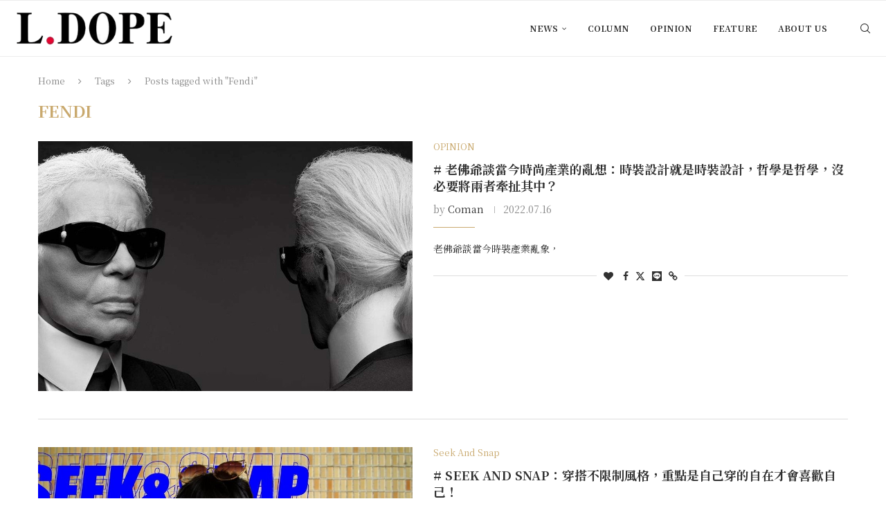

--- FILE ---
content_type: text/html; charset=UTF-8
request_url: https://ldope.com/tag/fendi/
body_size: 27273
content:
<!DOCTYPE html><html lang="zh-TW" prefix="og: https://ogp.me/ns#"><head><meta charset="UTF-8"><meta http-equiv="X-UA-Compatible" content="IE=edge"><meta name="viewport" content="width=device-width, initial-scale=1"><link rel="profile" href="https://gmpg.org/xfn/11"/><link rel="alternate" type="application/rss+xml" title="L.DOPE RSS Feed"
href="https://ldope.com/feed/"/><link rel="alternate" type="application/atom+xml" title="L.DOPE Atom Feed"
href="https://ldope.com/feed/atom/"/><link rel="pingback" href="https://ldope.com/xmlrpc.php"/>
<!--[if lt IE 9]> <script src="https://ldope.com/wp-content/themes/soledad/js/html5.js"></script> <![endif]--><link rel='preconnect' href='https://fonts.googleapis.com' /><link rel='preconnect' href='https://fonts.gstatic.com' /><meta http-equiv='x-dns-prefetch-control' content='on'><link rel='dns-prefetch' href='//fonts.googleapis.com' /><link rel='dns-prefetch' href='//fonts.gstatic.com' /><link rel='dns-prefetch' href='//s.gravatar.com' /><link rel='dns-prefetch' href='//www.google-analytics.com' /><title>Fendi 標籤 &raquo; L.DOPE</title><meta name="robots" content="follow, noindex"/><meta property="og:locale" content="zh_TW" /><meta property="og:type" content="article" /><meta property="og:title" content="Fendi 標籤 &raquo; L.DOPE" /><meta property="og:url" content="https://ldope.com/tag/fendi/" /><meta property="og:site_name" content="L.DOPE" /><meta property="article:publisher" content="https://www.facebook.com/LDopeCom" /><meta property="fb:app_id" content="515916278587542" /><meta name="twitter:card" content="summary_large_image" /><meta name="twitter:title" content="Fendi 標籤 &raquo; L.DOPE" /><meta name="twitter:site" content="@LDopeCom" /><meta name="twitter:label1" content="文章" /><meta name="twitter:data1" content="5" /> <script type="application/ld+json" class="rank-math-schema">{"@context":"https://schema.org","@graph":[{"@type":"Organization","@id":"https://ldope.com/#organization","name":"L.DOPE","url":"https://ldope.com","sameAs":["https://www.facebook.com/LDopeCom","https://twitter.com/LDopeCom"],"logo":{"@type":"ImageObject","@id":"https://ldope.com/#logo","url":"https://ldope.com/wp-content/uploads/2018/10/LDope_logo2018_313x75.png","contentUrl":"https://ldope.com/wp-content/uploads/2018/10/LDope_logo2018_313x75.png","caption":"L.DOPE","inLanguage":"zh-TW","width":"313","height":"75"}},{"@type":"WebSite","@id":"https://ldope.com/#website","url":"https://ldope.com","name":"L.DOPE","publisher":{"@id":"https://ldope.com/#organization"},"inLanguage":"zh-TW"},{"@type":"CollectionPage","@id":"https://ldope.com/tag/fendi/#webpage","url":"https://ldope.com/tag/fendi/","name":"Fendi \u6a19\u7c64 &raquo; L.DOPE","isPartOf":{"@id":"https://ldope.com/#website"},"inLanguage":"zh-TW"}]}</script> <link rel='dns-prefetch' href='//www.googletagmanager.com' /><link rel='dns-prefetch' href='//stats.wp.com' /><link rel='dns-prefetch' href='//fonts.googleapis.com' /><link rel="alternate" type="application/rss+xml" title="訂閱《L.DOPE》&raquo; 資訊提供" href="https://ldope.com/feed/" /><link rel="alternate" type="application/rss+xml" title="訂閱《L.DOPE》&raquo; 留言的資訊提供" href="https://ldope.com/comments/feed/" /><link rel="alternate" type="application/rss+xml" title="訂閱《L.DOPE》&raquo; 標籤〈Fendi〉的資訊提供" href="https://ldope.com/tag/fendi/feed/" /><style id='wp-img-auto-sizes-contain-inline-css' type='text/css'>img:is([sizes=auto i],[sizes^="auto," i]){contain-intrinsic-size:3000px 1500px}
/*# sourceURL=wp-img-auto-sizes-contain-inline-css */</style> <script>var __litespeed_var_0__="99b3dfe8da",__litespeed_var_1__="d25cf6cef1";</script> <link data-optimized="1" rel='stylesheet' id='penci-folding-css' href='https://ldope.com/wp-content/litespeed/css/ce22e5b434afc2ee6bb90ce3791f589e.css?ver=31bf9' type='text/css' media='all' /><style id='wp-emoji-styles-inline-css' type='text/css'>img.wp-smiley, img.emoji {
		display: inline !important;
		border: none !important;
		box-shadow: none !important;
		height: 1em !important;
		width: 1em !important;
		margin: 0 0.07em !important;
		vertical-align: -0.1em !important;
		background: none !important;
		padding: 0 !important;
	}
/*# sourceURL=wp-emoji-styles-inline-css */</style><link data-optimized="1" rel='stylesheet' id='wp-block-library-css' href='https://ldope.com/wp-content/litespeed/css/8e77587165d3da5b48970899f00e31bf.css?ver=3af48' type='text/css' media='all' /><style id='wp-block-library-theme-inline-css' type='text/css'>.wp-block-audio :where(figcaption){color:#555;font-size:13px;text-align:center}.is-dark-theme .wp-block-audio :where(figcaption){color:#ffffffa6}.wp-block-audio{margin:0 0 1em}.wp-block-code{border:1px solid #ccc;border-radius:4px;font-family:Menlo,Consolas,monaco,monospace;padding:.8em 1em}.wp-block-embed :where(figcaption){color:#555;font-size:13px;text-align:center}.is-dark-theme .wp-block-embed :where(figcaption){color:#ffffffa6}.wp-block-embed{margin:0 0 1em}.blocks-gallery-caption{color:#555;font-size:13px;text-align:center}.is-dark-theme .blocks-gallery-caption{color:#ffffffa6}:root :where(.wp-block-image figcaption){color:#555;font-size:13px;text-align:center}.is-dark-theme :root :where(.wp-block-image figcaption){color:#ffffffa6}.wp-block-image{margin:0 0 1em}.wp-block-pullquote{border-bottom:4px solid;border-top:4px solid;color:currentColor;margin-bottom:1.75em}.wp-block-pullquote :where(cite),.wp-block-pullquote :where(footer),.wp-block-pullquote__citation{color:currentColor;font-size:.8125em;font-style:normal;text-transform:uppercase}.wp-block-quote{border-left:.25em solid;margin:0 0 1.75em;padding-left:1em}.wp-block-quote cite,.wp-block-quote footer{color:currentColor;font-size:.8125em;font-style:normal;position:relative}.wp-block-quote:where(.has-text-align-right){border-left:none;border-right:.25em solid;padding-left:0;padding-right:1em}.wp-block-quote:where(.has-text-align-center){border:none;padding-left:0}.wp-block-quote.is-large,.wp-block-quote.is-style-large,.wp-block-quote:where(.is-style-plain){border:none}.wp-block-search .wp-block-search__label{font-weight:700}.wp-block-search__button{border:1px solid #ccc;padding:.375em .625em}:where(.wp-block-group.has-background){padding:1.25em 2.375em}.wp-block-separator.has-css-opacity{opacity:.4}.wp-block-separator{border:none;border-bottom:2px solid;margin-left:auto;margin-right:auto}.wp-block-separator.has-alpha-channel-opacity{opacity:1}.wp-block-separator:not(.is-style-wide):not(.is-style-dots){width:100px}.wp-block-separator.has-background:not(.is-style-dots){border-bottom:none;height:1px}.wp-block-separator.has-background:not(.is-style-wide):not(.is-style-dots){height:2px}.wp-block-table{margin:0 0 1em}.wp-block-table td,.wp-block-table th{word-break:normal}.wp-block-table :where(figcaption){color:#555;font-size:13px;text-align:center}.is-dark-theme .wp-block-table :where(figcaption){color:#ffffffa6}.wp-block-video :where(figcaption){color:#555;font-size:13px;text-align:center}.is-dark-theme .wp-block-video :where(figcaption){color:#ffffffa6}.wp-block-video{margin:0 0 1em}:root :where(.wp-block-template-part.has-background){margin-bottom:0;margin-top:0;padding:1.25em 2.375em}
/*# sourceURL=/wp-includes/css/dist/block-library/theme.min.css */</style><style id='classic-theme-styles-inline-css' type='text/css'>/*! This file is auto-generated */
.wp-block-button__link{color:#fff;background-color:#32373c;border-radius:9999px;box-shadow:none;text-decoration:none;padding:calc(.667em + 2px) calc(1.333em + 2px);font-size:1.125em}.wp-block-file__button{background:#32373c;color:#fff;text-decoration:none}
/*# sourceURL=/wp-includes/css/classic-themes.min.css */</style><style id='block-soledad-style-inline-css' type='text/css'>.pchead-e-block{--pcborder-cl:#dedede;--pcaccent-cl:#6eb48c}.heading1-style-1>h1,.heading1-style-2>h1,.heading2-style-1>h2,.heading2-style-2>h2,.heading3-style-1>h3,.heading3-style-2>h3,.heading4-style-1>h4,.heading4-style-2>h4,.heading5-style-1>h5,.heading5-style-2>h5{padding-bottom:8px;border-bottom:1px solid var(--pcborder-cl);overflow:hidden}.heading1-style-2>h1,.heading2-style-2>h2,.heading3-style-2>h3,.heading4-style-2>h4,.heading5-style-2>h5{border-bottom-width:0;position:relative}.heading1-style-2>h1:before,.heading2-style-2>h2:before,.heading3-style-2>h3:before,.heading4-style-2>h4:before,.heading5-style-2>h5:before{content:'';width:50px;height:2px;bottom:0;left:0;z-index:2;background:var(--pcaccent-cl);position:absolute}.heading1-style-2>h1:after,.heading2-style-2>h2:after,.heading3-style-2>h3:after,.heading4-style-2>h4:after,.heading5-style-2>h5:after{content:'';width:100%;height:2px;bottom:0;left:20px;z-index:1;background:var(--pcborder-cl);position:absolute}.heading1-style-3>h1,.heading1-style-4>h1,.heading2-style-3>h2,.heading2-style-4>h2,.heading3-style-3>h3,.heading3-style-4>h3,.heading4-style-3>h4,.heading4-style-4>h4,.heading5-style-3>h5,.heading5-style-4>h5{position:relative;padding-left:20px}.heading1-style-3>h1:before,.heading1-style-4>h1:before,.heading2-style-3>h2:before,.heading2-style-4>h2:before,.heading3-style-3>h3:before,.heading3-style-4>h3:before,.heading4-style-3>h4:before,.heading4-style-4>h4:before,.heading5-style-3>h5:before,.heading5-style-4>h5:before{width:10px;height:100%;content:'';position:absolute;top:0;left:0;bottom:0;background:var(--pcaccent-cl)}.heading1-style-4>h1,.heading2-style-4>h2,.heading3-style-4>h3,.heading4-style-4>h4,.heading5-style-4>h5{padding:10px 20px;background:#f1f1f1}.heading1-style-5>h1,.heading2-style-5>h2,.heading3-style-5>h3,.heading4-style-5>h4,.heading5-style-5>h5{position:relative;z-index:1}.heading1-style-5>h1:before,.heading2-style-5>h2:before,.heading3-style-5>h3:before,.heading4-style-5>h4:before,.heading5-style-5>h5:before{content:"";position:absolute;left:0;bottom:0;width:200px;height:50%;transform:skew(-25deg) translateX(0);background:var(--pcaccent-cl);z-index:-1;opacity:.4}.heading1-style-6>h1,.heading2-style-6>h2,.heading3-style-6>h3,.heading4-style-6>h4,.heading5-style-6>h5{text-decoration:underline;text-underline-offset:2px;text-decoration-thickness:4px;text-decoration-color:var(--pcaccent-cl)}
/*# sourceURL=https://ldope.com/wp-content/themes/soledad/inc/block/heading-styles/build/style.min.css */</style><link data-optimized="1" rel='stylesheet' id='mediaelement-css' href='https://ldope.com/wp-content/litespeed/css/b9527c1c88ca042896c2c50859227bb6.css?ver=e5d3f' type='text/css' media='all' /><link data-optimized="1" rel='stylesheet' id='wp-mediaelement-css' href='https://ldope.com/wp-content/litespeed/css/130468c3c0a7cd7a69a43a3292aef3f5.css?ver=778db' type='text/css' media='all' /><style id='jetpack-sharing-buttons-style-inline-css' type='text/css'>.jetpack-sharing-buttons__services-list{display:flex;flex-direction:row;flex-wrap:wrap;gap:0;list-style-type:none;margin:5px;padding:0}.jetpack-sharing-buttons__services-list.has-small-icon-size{font-size:12px}.jetpack-sharing-buttons__services-list.has-normal-icon-size{font-size:16px}.jetpack-sharing-buttons__services-list.has-large-icon-size{font-size:24px}.jetpack-sharing-buttons__services-list.has-huge-icon-size{font-size:36px}@media print{.jetpack-sharing-buttons__services-list{display:none!important}}.editor-styles-wrapper .wp-block-jetpack-sharing-buttons{gap:0;padding-inline-start:0}ul.jetpack-sharing-buttons__services-list.has-background{padding:1.25em 2.375em}
/*# sourceURL=https://ldope.com/wp-content/plugins/jetpack/_inc/blocks/sharing-buttons/view.css */</style><style id='global-styles-inline-css' type='text/css'>:root{--wp--preset--aspect-ratio--square: 1;--wp--preset--aspect-ratio--4-3: 4/3;--wp--preset--aspect-ratio--3-4: 3/4;--wp--preset--aspect-ratio--3-2: 3/2;--wp--preset--aspect-ratio--2-3: 2/3;--wp--preset--aspect-ratio--16-9: 16/9;--wp--preset--aspect-ratio--9-16: 9/16;--wp--preset--color--black: #000000;--wp--preset--color--cyan-bluish-gray: #abb8c3;--wp--preset--color--white: #ffffff;--wp--preset--color--pale-pink: #f78da7;--wp--preset--color--vivid-red: #cf2e2e;--wp--preset--color--luminous-vivid-orange: #ff6900;--wp--preset--color--luminous-vivid-amber: #fcb900;--wp--preset--color--light-green-cyan: #7bdcb5;--wp--preset--color--vivid-green-cyan: #00d084;--wp--preset--color--pale-cyan-blue: #8ed1fc;--wp--preset--color--vivid-cyan-blue: #0693e3;--wp--preset--color--vivid-purple: #9b51e0;--wp--preset--gradient--vivid-cyan-blue-to-vivid-purple: linear-gradient(135deg,rgb(6,147,227) 0%,rgb(155,81,224) 100%);--wp--preset--gradient--light-green-cyan-to-vivid-green-cyan: linear-gradient(135deg,rgb(122,220,180) 0%,rgb(0,208,130) 100%);--wp--preset--gradient--luminous-vivid-amber-to-luminous-vivid-orange: linear-gradient(135deg,rgb(252,185,0) 0%,rgb(255,105,0) 100%);--wp--preset--gradient--luminous-vivid-orange-to-vivid-red: linear-gradient(135deg,rgb(255,105,0) 0%,rgb(207,46,46) 100%);--wp--preset--gradient--very-light-gray-to-cyan-bluish-gray: linear-gradient(135deg,rgb(238,238,238) 0%,rgb(169,184,195) 100%);--wp--preset--gradient--cool-to-warm-spectrum: linear-gradient(135deg,rgb(74,234,220) 0%,rgb(151,120,209) 20%,rgb(207,42,186) 40%,rgb(238,44,130) 60%,rgb(251,105,98) 80%,rgb(254,248,76) 100%);--wp--preset--gradient--blush-light-purple: linear-gradient(135deg,rgb(255,206,236) 0%,rgb(152,150,240) 100%);--wp--preset--gradient--blush-bordeaux: linear-gradient(135deg,rgb(254,205,165) 0%,rgb(254,45,45) 50%,rgb(107,0,62) 100%);--wp--preset--gradient--luminous-dusk: linear-gradient(135deg,rgb(255,203,112) 0%,rgb(199,81,192) 50%,rgb(65,88,208) 100%);--wp--preset--gradient--pale-ocean: linear-gradient(135deg,rgb(255,245,203) 0%,rgb(182,227,212) 50%,rgb(51,167,181) 100%);--wp--preset--gradient--electric-grass: linear-gradient(135deg,rgb(202,248,128) 0%,rgb(113,206,126) 100%);--wp--preset--gradient--midnight: linear-gradient(135deg,rgb(2,3,129) 0%,rgb(40,116,252) 100%);--wp--preset--font-size--small: 12px;--wp--preset--font-size--medium: 20px;--wp--preset--font-size--large: 32px;--wp--preset--font-size--x-large: 42px;--wp--preset--font-size--normal: 14px;--wp--preset--font-size--huge: 42px;--wp--preset--spacing--20: 0.44rem;--wp--preset--spacing--30: 0.67rem;--wp--preset--spacing--40: 1rem;--wp--preset--spacing--50: 1.5rem;--wp--preset--spacing--60: 2.25rem;--wp--preset--spacing--70: 3.38rem;--wp--preset--spacing--80: 5.06rem;--wp--preset--shadow--natural: 6px 6px 9px rgba(0, 0, 0, 0.2);--wp--preset--shadow--deep: 12px 12px 50px rgba(0, 0, 0, 0.4);--wp--preset--shadow--sharp: 6px 6px 0px rgba(0, 0, 0, 0.2);--wp--preset--shadow--outlined: 6px 6px 0px -3px rgb(255, 255, 255), 6px 6px rgb(0, 0, 0);--wp--preset--shadow--crisp: 6px 6px 0px rgb(0, 0, 0);}:where(.is-layout-flex){gap: 0.5em;}:where(.is-layout-grid){gap: 0.5em;}body .is-layout-flex{display: flex;}.is-layout-flex{flex-wrap: wrap;align-items: center;}.is-layout-flex > :is(*, div){margin: 0;}body .is-layout-grid{display: grid;}.is-layout-grid > :is(*, div){margin: 0;}:where(.wp-block-columns.is-layout-flex){gap: 2em;}:where(.wp-block-columns.is-layout-grid){gap: 2em;}:where(.wp-block-post-template.is-layout-flex){gap: 1.25em;}:where(.wp-block-post-template.is-layout-grid){gap: 1.25em;}.has-black-color{color: var(--wp--preset--color--black) !important;}.has-cyan-bluish-gray-color{color: var(--wp--preset--color--cyan-bluish-gray) !important;}.has-white-color{color: var(--wp--preset--color--white) !important;}.has-pale-pink-color{color: var(--wp--preset--color--pale-pink) !important;}.has-vivid-red-color{color: var(--wp--preset--color--vivid-red) !important;}.has-luminous-vivid-orange-color{color: var(--wp--preset--color--luminous-vivid-orange) !important;}.has-luminous-vivid-amber-color{color: var(--wp--preset--color--luminous-vivid-amber) !important;}.has-light-green-cyan-color{color: var(--wp--preset--color--light-green-cyan) !important;}.has-vivid-green-cyan-color{color: var(--wp--preset--color--vivid-green-cyan) !important;}.has-pale-cyan-blue-color{color: var(--wp--preset--color--pale-cyan-blue) !important;}.has-vivid-cyan-blue-color{color: var(--wp--preset--color--vivid-cyan-blue) !important;}.has-vivid-purple-color{color: var(--wp--preset--color--vivid-purple) !important;}.has-black-background-color{background-color: var(--wp--preset--color--black) !important;}.has-cyan-bluish-gray-background-color{background-color: var(--wp--preset--color--cyan-bluish-gray) !important;}.has-white-background-color{background-color: var(--wp--preset--color--white) !important;}.has-pale-pink-background-color{background-color: var(--wp--preset--color--pale-pink) !important;}.has-vivid-red-background-color{background-color: var(--wp--preset--color--vivid-red) !important;}.has-luminous-vivid-orange-background-color{background-color: var(--wp--preset--color--luminous-vivid-orange) !important;}.has-luminous-vivid-amber-background-color{background-color: var(--wp--preset--color--luminous-vivid-amber) !important;}.has-light-green-cyan-background-color{background-color: var(--wp--preset--color--light-green-cyan) !important;}.has-vivid-green-cyan-background-color{background-color: var(--wp--preset--color--vivid-green-cyan) !important;}.has-pale-cyan-blue-background-color{background-color: var(--wp--preset--color--pale-cyan-blue) !important;}.has-vivid-cyan-blue-background-color{background-color: var(--wp--preset--color--vivid-cyan-blue) !important;}.has-vivid-purple-background-color{background-color: var(--wp--preset--color--vivid-purple) !important;}.has-black-border-color{border-color: var(--wp--preset--color--black) !important;}.has-cyan-bluish-gray-border-color{border-color: var(--wp--preset--color--cyan-bluish-gray) !important;}.has-white-border-color{border-color: var(--wp--preset--color--white) !important;}.has-pale-pink-border-color{border-color: var(--wp--preset--color--pale-pink) !important;}.has-vivid-red-border-color{border-color: var(--wp--preset--color--vivid-red) !important;}.has-luminous-vivid-orange-border-color{border-color: var(--wp--preset--color--luminous-vivid-orange) !important;}.has-luminous-vivid-amber-border-color{border-color: var(--wp--preset--color--luminous-vivid-amber) !important;}.has-light-green-cyan-border-color{border-color: var(--wp--preset--color--light-green-cyan) !important;}.has-vivid-green-cyan-border-color{border-color: var(--wp--preset--color--vivid-green-cyan) !important;}.has-pale-cyan-blue-border-color{border-color: var(--wp--preset--color--pale-cyan-blue) !important;}.has-vivid-cyan-blue-border-color{border-color: var(--wp--preset--color--vivid-cyan-blue) !important;}.has-vivid-purple-border-color{border-color: var(--wp--preset--color--vivid-purple) !important;}.has-vivid-cyan-blue-to-vivid-purple-gradient-background{background: var(--wp--preset--gradient--vivid-cyan-blue-to-vivid-purple) !important;}.has-light-green-cyan-to-vivid-green-cyan-gradient-background{background: var(--wp--preset--gradient--light-green-cyan-to-vivid-green-cyan) !important;}.has-luminous-vivid-amber-to-luminous-vivid-orange-gradient-background{background: var(--wp--preset--gradient--luminous-vivid-amber-to-luminous-vivid-orange) !important;}.has-luminous-vivid-orange-to-vivid-red-gradient-background{background: var(--wp--preset--gradient--luminous-vivid-orange-to-vivid-red) !important;}.has-very-light-gray-to-cyan-bluish-gray-gradient-background{background: var(--wp--preset--gradient--very-light-gray-to-cyan-bluish-gray) !important;}.has-cool-to-warm-spectrum-gradient-background{background: var(--wp--preset--gradient--cool-to-warm-spectrum) !important;}.has-blush-light-purple-gradient-background{background: var(--wp--preset--gradient--blush-light-purple) !important;}.has-blush-bordeaux-gradient-background{background: var(--wp--preset--gradient--blush-bordeaux) !important;}.has-luminous-dusk-gradient-background{background: var(--wp--preset--gradient--luminous-dusk) !important;}.has-pale-ocean-gradient-background{background: var(--wp--preset--gradient--pale-ocean) !important;}.has-electric-grass-gradient-background{background: var(--wp--preset--gradient--electric-grass) !important;}.has-midnight-gradient-background{background: var(--wp--preset--gradient--midnight) !important;}.has-small-font-size{font-size: var(--wp--preset--font-size--small) !important;}.has-medium-font-size{font-size: var(--wp--preset--font-size--medium) !important;}.has-large-font-size{font-size: var(--wp--preset--font-size--large) !important;}.has-x-large-font-size{font-size: var(--wp--preset--font-size--x-large) !important;}
:where(.wp-block-post-template.is-layout-flex){gap: 1.25em;}:where(.wp-block-post-template.is-layout-grid){gap: 1.25em;}
:where(.wp-block-term-template.is-layout-flex){gap: 1.25em;}:where(.wp-block-term-template.is-layout-grid){gap: 1.25em;}
:where(.wp-block-columns.is-layout-flex){gap: 2em;}:where(.wp-block-columns.is-layout-grid){gap: 2em;}
:root :where(.wp-block-pullquote){font-size: 1.5em;line-height: 1.6;}
/*# sourceURL=global-styles-inline-css */</style><link rel='stylesheet' id='penci-fonts-css' href='https://fonts.googleapis.com/css?family=Noto+Serif+TC%3A300%2C300italic%2C400%2C400italic%2C500%2C500italic%2C700%2C700italic%2C800%2C800italic%7CRoboto%3A300%2C300italic%2C400%2C400italic%2C500%2C500italic%2C600%2C600italic%2C700%2C700italic%2C800%2C800italic%26subset%3Dlatin%2Ccyrillic%2Ccyrillic-ext%2Cgreek%2Cgreek-ext%2Clatin-ext&#038;display=swap&#038;ver=8.7.0' type='text/css' media='' /><link data-optimized="1" rel='stylesheet' id='penci-main-style-css' href='https://ldope.com/wp-content/litespeed/css/5eb863d6d5d409a5b666ba6e6ea58115.css?ver=40bb7' type='text/css' media='all' /><link data-optimized="1" rel='stylesheet' id='penci-swiper-bundle-css' href='https://ldope.com/wp-content/litespeed/css/8d4b9071bcf0e48b7a434cccfe39d88e.css?ver=1bd49' type='text/css' media='all' /><link data-optimized="1" rel='stylesheet' id='penci-font-awesomeold-css' href='https://ldope.com/wp-content/litespeed/css/fb05c6b347f7b5728299b027558adebf.css?ver=19c04' type='text/css' media='all' /><link data-optimized="1" rel='stylesheet' id='penci_icon-css' href='https://ldope.com/wp-content/litespeed/css/5a52d06840d96622dfefd6774973d209.css?ver=25cb7' type='text/css' media='all' /><link data-optimized="1" rel='stylesheet' id='penci_style-css' href='https://ldope.com/wp-content/litespeed/css/6890e232863f962f155f0e8e05909de2.css?ver=6531d' type='text/css' media='all' /><link data-optimized="1" rel='stylesheet' id='penci_social_counter-css' href='https://ldope.com/wp-content/litespeed/css/21ff0892b3712388e47ad1dcee194343.css?ver=25a47' type='text/css' media='all' /><link data-optimized="1" rel='stylesheet' id='elementor-icons-css' href='https://ldope.com/wp-content/litespeed/css/ba7031cacff966bfbfe944b542853f0d.css?ver=a00c3' type='text/css' media='all' /><link data-optimized="1" rel='stylesheet' id='elementor-frontend-css' href='https://ldope.com/wp-content/litespeed/css/0b30c9707a48c6f26a4f39b701bd3034.css?ver=6d7ec' type='text/css' media='all' /><link data-optimized="1" rel='stylesheet' id='elementor-post-86918-css' href='https://ldope.com/wp-content/litespeed/css/ebc1c6d7234ea1f70128cc46e2154ba5.css?ver=b553f' type='text/css' media='all' /><link data-optimized="1" rel='stylesheet' id='font-awesome-5-all-css' href='https://ldope.com/wp-content/litespeed/css/0e6379db2c73d54ff252dedb43016f28.css?ver=31ac2' type='text/css' media='all' /><link data-optimized="1" rel='stylesheet' id='font-awesome-4-shim-css' href='https://ldope.com/wp-content/litespeed/css/4e07a14c02f5b125492a6852f9374702.css?ver=b124a' type='text/css' media='all' /><style id='jetpack_facebook_likebox-inline-css' type='text/css'>.widget_facebook_likebox {
	overflow: hidden;
}

/*# sourceURL=https://ldope.com/wp-content/plugins/jetpack/modules/widgets/facebook-likebox/style.css */</style><link data-optimized="1" rel='stylesheet' id='penci-soledad-parent-style-css' href='https://ldope.com/wp-content/litespeed/css/8f9ad63bbfc854a826d4f1f8ec866a22.css?ver=bc185' type='text/css' media='all' /><link data-optimized="1" rel='stylesheet' id='elementor-gf-local-roboto-css' href='https://ldope.com/wp-content/litespeed/css/5c59cc0d2278e8d1dafd77255a79883c.css?ver=c4767' type='text/css' media='all' /><link data-optimized="1" rel='stylesheet' id='elementor-gf-local-robotoslab-css' href='https://ldope.com/wp-content/litespeed/css/fa83ce2fc45909a502697f0b26c2d789.css?ver=9fa8f' type='text/css' media='all' /> <script type="text/javascript" src="https://ldope.com/wp-includes/js/jquery/jquery.min.js?ver=3.7.1" id="jquery-core-js"></script> <script data-optimized="1" type="text/javascript" src="https://ldope.com/wp-content/litespeed/js/f55f74eeb468c5d8356f3fb49a4c475b.js?ver=db3ef" id="jquery-migrate-js" defer data-deferred="1"></script> <script data-optimized="1" type="text/javascript" src="https://ldope.com/wp-content/litespeed/js/51e2afb65784ed7ebc415dacf7f15eaf.js?ver=69fb1" id="font-awesome-4-shim-js" defer data-deferred="1"></script> 
 <script type="text/javascript" src="https://www.googletagmanager.com/gtag/js?id=G-DHPZLVFPYK" id="google_gtagjs-js" defer data-deferred="1"></script> <script type="text/javascript" id="google_gtagjs-js-after" src="[data-uri]" defer></script> <link rel="https://api.w.org/" href="https://ldope.com/wp-json/" /><link rel="alternate" title="JSON" type="application/json" href="https://ldope.com/wp-json/wp/v2/tags/8246" /><link rel="EditURI" type="application/rsd+xml" title="RSD" href="https://ldope.com/xmlrpc.php?rsd" /><meta name="generator" content="Site Kit by Google 1.168.0" /><meta name="generator" content="performance-lab 4.0.1; plugins: performant-translations, speculation-rules"><meta name="generator" content="performant-translations 1.2.0"><style>img#wpstats{display:none}</style><style id="penci-custom-style" type="text/css">body{ --pcbg-cl: #fff; --pctext-cl: #313131; --pcborder-cl: #dedede; --pcheading-cl: #313131; --pcmeta-cl: #888888; --pcaccent-cl: #6eb48c; --pcbody-font: 'PT Serif', serif; --pchead-font: 'Raleway', sans-serif; --pchead-wei: bold; --pcava_bdr:10px;--pcajs_fvw:470px;--pcajs_fvmw:220px; } .single.penci-body-single-style-5 #header, .single.penci-body-single-style-6 #header, .single.penci-body-single-style-10 #header, .single.penci-body-single-style-5 .pc-wrapbuilder-header, .single.penci-body-single-style-6 .pc-wrapbuilder-header, .single.penci-body-single-style-10 .pc-wrapbuilder-header { --pchd-mg: 40px; } .fluid-width-video-wrapper > div { position: absolute; left: 0; right: 0; top: 0; width: 100%; height: 100%; } .yt-video-place { position: relative; text-align: center; } .yt-video-place.embed-responsive .start-video { display: block; top: 0; left: 0; bottom: 0; right: 0; position: absolute; transform: none; } .yt-video-place.embed-responsive .start-video img { margin: 0; padding: 0; top: 50%; display: inline-block; position: absolute; left: 50%; transform: translate(-50%, -50%); width: 68px; height: auto; } .mfp-bg { top: 0; left: 0; width: 100%; height: 100%; z-index: 9999999; overflow: hidden; position: fixed; background: #0b0b0b; opacity: .8; filter: alpha(opacity=80) } .mfp-wrap { top: 0; left: 0; width: 100%; height: 100%; z-index: 9999999; position: fixed; outline: none !important; -webkit-backface-visibility: hidden } body { --pchead-font: 'Noto Serif TC', serif; } body { --pcbody-font: 'Noto Serif TC', serif; } p{ line-height: 1.8; } .header-slogan .header-slogan-text{ font-family: 'Roboto', sans-serif; } .penci-hide-tagupdated{ display: none !important; } .featured-area.featured-style-42 .item-inner-content, .featured-style-41 .swiper-slide, .slider-40-wrapper .nav-thumb-creative .thumb-container:after,.penci-slider44-t-item:before,.penci-slider44-main-wrapper .item, .featured-area .penci-image-holder, .featured-area .penci-slider4-overlay, .featured-area .penci-slide-overlay .overlay-link, .featured-style-29 .featured-slider-overlay, .penci-slider38-overlay{ border-radius: ; -webkit-border-radius: ; } .penci-featured-content-right:before{ border-top-right-radius: ; border-bottom-right-radius: ; } .penci-flat-overlay .penci-slide-overlay .penci-mag-featured-content:before{ border-bottom-left-radius: ; border-bottom-right-radius: ; } .container-single .post-image{ border-radius: ; -webkit-border-radius: ; } .penci-mega-post-inner, .penci-mega-thumbnail .penci-image-holder{ border-radius: ; -webkit-border-radius: ; } .penci-page-header h1 { text-transform: none; } .editor-styles-wrapper, body{ --pcaccent-cl: #c9a96e; } .penci-menuhbg-toggle:hover .lines-button:after, .penci-menuhbg-toggle:hover .penci-lines:before, .penci-menuhbg-toggle:hover .penci-lines:after,.tags-share-box.tags-share-box-s2 .post-share-plike,.penci-video_playlist .penci-playlist-title,.pencisc-column-2.penci-video_playlist .penci-video-nav .playlist-panel-item, .pencisc-column-1.penci-video_playlist .penci-video-nav .playlist-panel-item,.penci-video_playlist .penci-custom-scroll::-webkit-scrollbar-thumb, .pencisc-button, .post-entry .pencisc-button, .penci-dropcap-box, .penci-dropcap-circle, .penci-login-register input[type="submit"]:hover, .penci-ld .penci-ldin:before, .penci-ldspinner > div{ background: #c9a96e; } a, .post-entry .penci-portfolio-filter ul li a:hover, .penci-portfolio-filter ul li a:hover, .penci-portfolio-filter ul li.active a, .post-entry .penci-portfolio-filter ul li.active a, .penci-countdown .countdown-amount, .archive-box h1, .post-entry a, .container.penci-breadcrumb span a:hover,.container.penci-breadcrumb a:hover, .post-entry blockquote:before, .post-entry blockquote cite, .post-entry blockquote .author, .wpb_text_column blockquote:before, .wpb_text_column blockquote cite, .wpb_text_column blockquote .author, .penci-pagination a:hover, ul.penci-topbar-menu > li a:hover, div.penci-topbar-menu > ul > li a:hover, .penci-recipe-heading a.penci-recipe-print,.penci-review-metas .penci-review-btnbuy, .main-nav-social a:hover, .widget-social .remove-circle a:hover i, .penci-recipe-index .cat > a.penci-cat-name, #bbpress-forums li.bbp-body ul.forum li.bbp-forum-info a:hover, #bbpress-forums li.bbp-body ul.topic li.bbp-topic-title a:hover, #bbpress-forums li.bbp-body ul.forum li.bbp-forum-info .bbp-forum-content a, #bbpress-forums li.bbp-body ul.topic p.bbp-topic-meta a, #bbpress-forums .bbp-breadcrumb a:hover, #bbpress-forums .bbp-forum-freshness a:hover, #bbpress-forums .bbp-topic-freshness a:hover, #buddypress ul.item-list li div.item-title a, #buddypress ul.item-list li h4 a, #buddypress .activity-header a:first-child, #buddypress .comment-meta a:first-child, #buddypress .acomment-meta a:first-child, div.bbp-template-notice a:hover, .penci-menu-hbg .menu li a .indicator:hover, .penci-menu-hbg .menu li a:hover, #sidebar-nav .menu li a:hover, .penci-rlt-popup .rltpopup-meta .rltpopup-title:hover, .penci-video_playlist .penci-video-playlist-item .penci-video-title:hover, .penci_list_shortcode li:before, .penci-dropcap-box-outline, .penci-dropcap-circle-outline, .penci-dropcap-regular, .penci-dropcap-bold{ color: #c9a96e; } .penci-home-popular-post ul.slick-dots li button:hover, .penci-home-popular-post ul.slick-dots li.slick-active button, .post-entry blockquote .author span:after, .error-image:after, .error-404 .go-back-home a:after, .penci-header-signup-form, .woocommerce span.onsale, .woocommerce #respond input#submit:hover, .woocommerce a.button:hover, .woocommerce button.button:hover, .woocommerce input.button:hover, .woocommerce nav.woocommerce-pagination ul li span.current, .woocommerce div.product .entry-summary div[itemprop="description"]:before, .woocommerce div.product .entry-summary div[itemprop="description"] blockquote .author span:after, .woocommerce div.product .woocommerce-tabs #tab-description blockquote .author span:after, .woocommerce #respond input#submit.alt:hover, .woocommerce a.button.alt:hover, .woocommerce button.button.alt:hover, .woocommerce input.button.alt:hover, .pcheader-icon.shoping-cart-icon > a > span, #penci-demobar .buy-button, #penci-demobar .buy-button:hover, .penci-recipe-heading a.penci-recipe-print:hover,.penci-review-metas .penci-review-btnbuy:hover, .penci-review-process span, .penci-review-score-total, #navigation.menu-style-2 ul.menu ul.sub-menu:before, #navigation.menu-style-2 .menu ul ul.sub-menu:before, .penci-go-to-top-floating, .post-entry.blockquote-style-2 blockquote:before, #bbpress-forums #bbp-search-form .button, #bbpress-forums #bbp-search-form .button:hover, .wrapper-boxed .bbp-pagination-links span.current, #bbpress-forums #bbp_reply_submit:hover, #bbpress-forums #bbp_topic_submit:hover,#main .bbp-login-form .bbp-submit-wrapper button[type="submit"]:hover, #buddypress .dir-search input[type=submit], #buddypress .groups-members-search input[type=submit], #buddypress button:hover, #buddypress a.button:hover, #buddypress a.button:focus, #buddypress input[type=button]:hover, #buddypress input[type=reset]:hover, #buddypress ul.button-nav li a:hover, #buddypress ul.button-nav li.current a, #buddypress div.generic-button a:hover, #buddypress .comment-reply-link:hover, #buddypress input[type=submit]:hover, #buddypress div.pagination .pagination-links .current, #buddypress div.item-list-tabs ul li.selected a, #buddypress div.item-list-tabs ul li.current a, #buddypress div.item-list-tabs ul li a:hover, #buddypress table.notifications thead tr, #buddypress table.notifications-settings thead tr, #buddypress table.profile-settings thead tr, #buddypress table.profile-fields thead tr, #buddypress table.wp-profile-fields thead tr, #buddypress table.messages-notices thead tr, #buddypress table.forum thead tr, #buddypress input[type=submit] { background-color: #c9a96e; } .penci-pagination ul.page-numbers li span.current, #comments_pagination span { color: #fff; background: #c9a96e; border-color: #c9a96e; } .footer-instagram h4.footer-instagram-title > span:before, .woocommerce nav.woocommerce-pagination ul li span.current, .penci-pagination.penci-ajax-more a.penci-ajax-more-button:hover, .penci-recipe-heading a.penci-recipe-print:hover,.penci-review-metas .penci-review-btnbuy:hover, .home-featured-cat-content.style-14 .magcat-padding:before, .wrapper-boxed .bbp-pagination-links span.current, #buddypress .dir-search input[type=submit], #buddypress .groups-members-search input[type=submit], #buddypress button:hover, #buddypress a.button:hover, #buddypress a.button:focus, #buddypress input[type=button]:hover, #buddypress input[type=reset]:hover, #buddypress ul.button-nav li a:hover, #buddypress ul.button-nav li.current a, #buddypress div.generic-button a:hover, #buddypress .comment-reply-link:hover, #buddypress input[type=submit]:hover, #buddypress div.pagination .pagination-links .current, #buddypress input[type=submit], form.pc-searchform.penci-hbg-search-form input.search-input:hover, form.pc-searchform.penci-hbg-search-form input.search-input:focus, .penci-dropcap-box-outline, .penci-dropcap-circle-outline { border-color: #c9a96e; } .woocommerce .woocommerce-error, .woocommerce .woocommerce-info, .woocommerce .woocommerce-message { border-top-color: #c9a96e; } .penci-slider ol.penci-control-nav li a.penci-active, .penci-slider ol.penci-control-nav li a:hover, .penci-related-carousel .penci-owl-dot.active span, .penci-owl-carousel-slider .penci-owl-dot.active span{ border-color: #c9a96e; background-color: #c9a96e; } .woocommerce .woocommerce-message:before, .woocommerce form.checkout table.shop_table .order-total .amount, .woocommerce ul.products li.product .price ins, .woocommerce ul.products li.product .price, .woocommerce div.product p.price ins, .woocommerce div.product span.price ins, .woocommerce div.product p.price, .woocommerce div.product .entry-summary div[itemprop="description"] blockquote:before, .woocommerce div.product .woocommerce-tabs #tab-description blockquote:before, .woocommerce div.product .entry-summary div[itemprop="description"] blockquote cite, .woocommerce div.product .entry-summary div[itemprop="description"] blockquote .author, .woocommerce div.product .woocommerce-tabs #tab-description blockquote cite, .woocommerce div.product .woocommerce-tabs #tab-description blockquote .author, .woocommerce div.product .product_meta > span a:hover, .woocommerce div.product .woocommerce-tabs ul.tabs li.active, .woocommerce ul.cart_list li .amount, .woocommerce ul.product_list_widget li .amount, .woocommerce table.shop_table td.product-name a:hover, .woocommerce table.shop_table td.product-price span, .woocommerce table.shop_table td.product-subtotal span, .woocommerce-cart .cart-collaterals .cart_totals table td .amount, .woocommerce .woocommerce-info:before, .woocommerce div.product span.price, .penci-container-inside.penci-breadcrumb span a:hover,.penci-container-inside.penci-breadcrumb a:hover { color: #c9a96e; } .standard-content .penci-more-link.penci-more-link-button a.more-link, .penci-readmore-btn.penci-btn-make-button a, .penci-featured-cat-seemore.penci-btn-make-button a{ background-color: #c9a96e; color: #fff; } .penci-vernav-toggle:before{ border-top-color: #c9a96e; color: #fff; } #penci-login-popup:before{ opacity: ; } .penci-header-signup-form { padding-top: px; padding-bottom: px; } .penci-slide-overlay .overlay-link, .penci-slider38-overlay, .penci-flat-overlay .penci-slide-overlay .penci-mag-featured-content:before, .slider-40-wrapper .list-slider-creative .item-slider-creative .img-container:before { opacity: ; } .penci-item-mag:hover .penci-slide-overlay .overlay-link, .featured-style-38 .item:hover .penci-slider38-overlay, .penci-flat-overlay .penci-item-mag:hover .penci-slide-overlay .penci-mag-featured-content:before { opacity: ; } .penci-featured-content .featured-slider-overlay { opacity: ; } .slider-40-wrapper .list-slider-creative .item-slider-creative:hover .img-container:before { opacity:; } .featured-style-29 .featured-slider-overlay { opacity: ; } .header-standard h2, .header-standard .post-title, .header-standard h2 a, .pc_titlebig_standard { text-transform: none; } .penci-grid li.typography-style .overlay-typography { opacity: ; } .penci-grid li.typography-style:hover .overlay-typography { opacity: ; } #footer-copyright * { font-style: normal; } .header-standard-wrapper, .penci-author-img-wrapper .author{justify-content: start;} .penci-body-single-style-16 .container.penci-breadcrumb, .penci-body-single-style-11 .penci-breadcrumb, .penci-body-single-style-12 .penci-breadcrumb, .penci-body-single-style-14 .penci-breadcrumb, .penci-body-single-style-16 .penci-breadcrumb, .penci-body-single-style-17 .penci-breadcrumb, .penci-body-single-style-18 .penci-breadcrumb, .penci-body-single-style-19 .penci-breadcrumb, .penci-body-single-style-22 .container.penci-breadcrumb, .penci-body-single-style-22 .container-single .header-standard, .penci-body-single-style-22 .container-single .post-box-meta-single, .penci-single-style-12 .container.penci-breadcrumb, .penci-body-single-style-11 .container.penci-breadcrumb, .penci-single-style-21 .single-breadcrumb,.penci-single-style-6 .single-breadcrumb, .penci-single-style-5 .single-breadcrumb, .penci-single-style-4 .single-breadcrumb, .penci-single-style-3 .single-breadcrumb, .penci-single-style-9 .single-breadcrumb, .penci-single-style-7 .single-breadcrumb{ text-align: left; } .penci-single-style-12 .container.penci-breadcrumb, .penci-body-single-style-11 .container.penci-breadcrumb, .container-single .header-standard, .container-single .post-box-meta-single { text-align: left; } .rtl .container-single .header-standard,.rtl .container-single .post-box-meta-single { text-align: right; } .penci-single-smaller-width { max-width: 1140px; } .home-featured-cat-content .mag-photo .mag-overlay-photo { opacity: ; } .home-featured-cat-content .mag-photo:hover .mag-overlay-photo { opacity: ; } .inner-item-portfolio:hover .penci-portfolio-thumbnail a:after { opacity: ; } body { --pcdm_btnbg: rgba(0, 0, 0, .1); --pcdm_btnd: #666; --pcdm_btndbg: #fff; --pcdm_btnn: var(--pctext-cl); --pcdm_btnnbg: var(--pcbg-cl); } body.pcdm-enable { --pcbg-cl: #000000; --pcbg-l-cl: #1a1a1a; --pcbg-d-cl: #000000; --pctext-cl: #fff; --pcborder-cl: #313131; --pcborders-cl: #3c3c3c; --pcheading-cl: rgba(255,255,255,0.9); --pcmeta-cl: #999999; --pcl-cl: #fff; --pclh-cl: #c9a96e; --pcaccent-cl: #c9a96e; background-color: var(--pcbg-cl); color: var(--pctext-cl); } body.pcdark-df.pcdm-enable.pclight-mode { --pcbg-cl: #fff; --pctext-cl: #313131; --pcborder-cl: #dedede; --pcheading-cl: #313131; --pcmeta-cl: #888888; --pcaccent-cl: #c9a96e; }</style><script src="[data-uri]" defer></script> <script type="application/ld+json">{
    "@context": "https:\/\/schema.org\/",
    "@type": "organization",
    "@id": "#organization",
    "logo": {
        "@type": "ImageObject",
        "url": "https:\/\/ldope.com\/wp-content\/uploads\/2018\/10\/LDope_logo2018_313x75.png"
    },
    "url": "https:\/\/ldope.com\/",
    "name": "L.DOPE",
    "description": "Life as Dope &amp; Tomorrow never Knows"
}</script><script type="application/ld+json">{
    "@context": "https:\/\/schema.org\/",
    "@type": "WebSite",
    "name": "L.DOPE",
    "alternateName": "Life as Dope &amp; Tomorrow never Knows",
    "url": "https:\/\/ldope.com\/"
}</script><script type="application/ld+json">{
    "@context": "https:\/\/schema.org\/",
    "@type": "BreadcrumbList",
    "itemListElement": [
        {
            "@type": "ListItem",
            "position": 1,
            "item": {
                "@id": "https:\/\/ldope.com",
                "name": "Home"
            }
        },
        {
            "@type": "ListItem",
            "position": 2,
            "item": {
                "@id": "https:\/\/ldope.com\/tag\/fendi\/",
                "name": "Fendi"
            }
        }
    ]
}</script><meta name="generator" content="speculation-rules 1.6.0"><meta name="generator" content="Elementor 3.34.1; features: additional_custom_breakpoints; settings: css_print_method-external, google_font-enabled, font_display-auto"><style>.e-con.e-parent:nth-of-type(n+4):not(.e-lazyloaded):not(.e-no-lazyload),
				.e-con.e-parent:nth-of-type(n+4):not(.e-lazyloaded):not(.e-no-lazyload) * {
					background-image: none !important;
				}
				@media screen and (max-height: 1024px) {
					.e-con.e-parent:nth-of-type(n+3):not(.e-lazyloaded):not(.e-no-lazyload),
					.e-con.e-parent:nth-of-type(n+3):not(.e-lazyloaded):not(.e-no-lazyload) * {
						background-image: none !important;
					}
				}
				@media screen and (max-height: 640px) {
					.e-con.e-parent:nth-of-type(n+2):not(.e-lazyloaded):not(.e-no-lazyload),
					.e-con.e-parent:nth-of-type(n+2):not(.e-lazyloaded):not(.e-no-lazyload) * {
						background-image: none !important;
					}
				}</style> <script type="text/javascript" src="[data-uri]" defer></script> </head><body class="archive tag tag-fendi tag-8246 wp-theme-soledad wp-child-theme-ldopetheme penci-disable-desc-collapse soledad-ver-8-7-0 pclight-mode pcmn-drdw-style-slide_down pchds-default elementor-default elementor-kit-86918">
<noscript>
<iframe src="https://www.googletagmanager.com/ns.html?id=GTM-M8D3765" height="0" width="0" style="display:none;visibility:hidden"></iframe>
</noscript><div id="soledad_wrapper" class="wrapper-boxed header-style-header-9 header-search-style-default"><div class="penci-header-wrap"><header id="header" class="header-header-9 has-bottom-line" itemscope="itemscope" itemtype="https://schema.org/WPHeader"><nav id="navigation" class="header-layout-bottom header-6 header-9 menu-style-1" role="navigation" itemscope itemtype="https://schema.org/SiteNavigationElement"><div class="container"><div class="button-menu-mobile header-9"><svg width=18px height=18px viewBox="0 0 512 384" version=1.1 xmlns=http://www.w3.org/2000/svg xmlns:xlink=http://www.w3.org/1999/xlink><g stroke=none stroke-width=1 fill-rule=evenodd><g transform="translate(0.000000, 0.250080)"><rect x=0 y=0 width=512 height=62></rect><rect x=0 y=161 width=512 height=62></rect><rect x=0 y=321 width=512 height=62></rect></g></g></svg></div><div id="logo">
<a href="https://ldope.com/">
<img class="penci-mainlogo penci-limg penci-logo"  src="https://ldope.com/wp-content/uploads/2018/10/LDope_logo2018_313x75.png"
alt="L.DOPE" width="313"
height="75"/>
</a></div><ul id="menu-ldope-top-navigation" class="menu"><li id="menu-item-53681" class="megamenu menu-item menu-item-type-taxonomy menu-item-object-category menu-item-has-children ajax-mega-menu menu-item-53681"><a href="https://ldope.com/news/">NEWS</a><ul class="sub-menu"><li id="menu-item-119169" class="menu-item menu-item-type-custom menu-item-object-custom menu-item-has-children ajax-mega-menu menu-item-119169"><a href="#">1</a><ul class="sub-menu"><li id="menu-item-13469" class="menu-item menu-item-type-taxonomy menu-item-object-category ajax-mega-menu menu-item-13469"><a href="https://ldope.com/news/fashion/">FASHION / 流行</a></li><li id="menu-item-13471" class="menu-item menu-item-type-taxonomy menu-item-object-category ajax-mega-menu menu-item-13471"><a href="https://ldope.com/news/fashion/apparel/">Apparel / 時裝</a></li><li id="menu-item-24403" class="menu-item menu-item-type-taxonomy menu-item-object-category ajax-mega-menu menu-item-24403"><a href="https://ldope.com/news/fashion/mobile/">Mobile / 手機</a></li><li id="menu-item-24402" class="menu-item menu-item-type-taxonomy menu-item-object-category ajax-mega-menu menu-item-24402"><a href="https://ldope.com/news/fashion/cosmetic/">Cosmetic / 美妝</a></li><li id="menu-item-13473" class="menu-item menu-item-type-taxonomy menu-item-object-category ajax-mega-menu menu-item-13473"><a href="https://ldope.com/news/fashion/beauty/">Beauty / 正妹</a></li><li id="menu-item-13477" class="menu-item menu-item-type-taxonomy menu-item-object-category ajax-mega-menu menu-item-13477"><a href="https://ldope.com/news/fashion/style/">Style / 風格</a></li><li id="menu-item-13478" class="menu-item menu-item-type-taxonomy menu-item-object-category ajax-mega-menu menu-item-13478"><a href="https://ldope.com/news/fashion/watch/">Watch / 鐘錶</a></li><li id="menu-item-13475" class="menu-item menu-item-type-taxonomy menu-item-object-category ajax-mega-menu menu-item-13475"><a href="https://ldope.com/news/fashion/eyewear/">Eyewear / 眼鏡</a></li><li id="menu-item-13470" class="menu-item menu-item-type-taxonomy menu-item-object-category ajax-mega-menu menu-item-13470"><a href="https://ldope.com/news/fashion/accessory/">Accessary / 飾品</a></li><li id="menu-item-13476" class="menu-item menu-item-type-taxonomy menu-item-object-category ajax-mega-menu menu-item-13476"><a href="https://ldope.com/news/fashion/shoes/">Shoes / 鞋子</a></li><li id="menu-item-13472" class="menu-item menu-item-type-taxonomy menu-item-object-category ajax-mega-menu menu-item-13472"><a href="https://ldope.com/news/fashion/bags/">Bags / 包袋</a></li></ul></li><li id="menu-item-119170" class="menu-item menu-item-type-custom menu-item-object-custom menu-item-has-children ajax-mega-menu menu-item-119170"><a href="#">2</a><ul class="sub-menu"><li id="menu-item-13479" class="menu-item menu-item-type-taxonomy menu-item-object-category ajax-mega-menu menu-item-13479"><a href="https://ldope.com/news/pop/">POP</a></li><li id="menu-item-24404" class="menu-item menu-item-type-taxonomy menu-item-object-category ajax-mega-menu menu-item-24404"><a href="https://ldope.com/news/pop/sexy/">Sexy / 性感</a></li><li id="menu-item-13486" class="menu-item menu-item-type-taxonomy menu-item-object-category ajax-mega-menu menu-item-13486"><a href="https://ldope.com/news/pop/toy/">Toy / 玩具</a></li><li id="menu-item-13485" class="menu-item menu-item-type-taxonomy menu-item-object-category ajax-mega-menu menu-item-13485"><a href="https://ldope.com/news/pop/sport/">Sport / 運動</a></li><li id="menu-item-57323" class="menu-item menu-item-type-taxonomy menu-item-object-category ajax-mega-menu menu-item-57323"><a href="https://ldope.com/news/pop/game/">Game / 遊戲</a></li><li id="menu-item-13481" class="menu-item menu-item-type-taxonomy menu-item-object-category ajax-mega-menu menu-item-13481"><a href="https://ldope.com/news/pop/food/">Food / 美食</a></li><li id="menu-item-13480" class="menu-item menu-item-type-taxonomy menu-item-object-category ajax-mega-menu menu-item-13480"><a href="https://ldope.com/news/pop/book/">Book / 書本</a></li><li id="menu-item-13484" class="menu-item menu-item-type-taxonomy menu-item-object-category ajax-mega-menu menu-item-13484"><a href="https://ldope.com/news/pop/photo/">Photo / 照片</a></li><li id="menu-item-13483" class="menu-item menu-item-type-taxonomy menu-item-object-category ajax-mega-menu menu-item-13483"><a href="https://ldope.com/news/pop/music/">Music / 音樂</a></li><li id="menu-item-13482" class="menu-item menu-item-type-taxonomy menu-item-object-category ajax-mega-menu menu-item-13482"><a href="https://ldope.com/news/pop/movie/">Movie / 電影</a></li></ul></li><li id="menu-item-119171" class="menu-item menu-item-type-custom menu-item-object-custom menu-item-has-children ajax-mega-menu menu-item-119171"><a href="#">3</a><ul class="sub-menu"><li id="menu-item-13459" class="menu-item menu-item-type-taxonomy menu-item-object-category ajax-mega-menu menu-item-13459"><a href="https://ldope.com/news/design/">DESIGN / 設計</a></li><li id="menu-item-13467" class="menu-item menu-item-type-taxonomy menu-item-object-category ajax-mega-menu menu-item-13467"><a href="https://ldope.com/news/design/web/">Web / 網站</a></li><li id="menu-item-13466" class="menu-item menu-item-type-taxonomy menu-item-object-category ajax-mega-menu menu-item-13466"><a href="https://ldope.com/news/design/typography/">Typography  / 字體</a></li><li id="menu-item-13465" class="menu-item menu-item-type-taxonomy menu-item-object-category ajax-mega-menu menu-item-13465"><a href="https://ldope.com/news/design/trans/">Trans / 運輸工具</a></li><li id="menu-item-13464" class="menu-item menu-item-type-taxonomy menu-item-object-category ajax-mega-menu menu-item-13464"><a href="https://ldope.com/news/design/tech/">Tech / 科技</a></li><li id="menu-item-13460" class="menu-item menu-item-type-taxonomy menu-item-object-category ajax-mega-menu menu-item-13460"><a href="https://ldope.com/news/design/art/">Art / 藝術</a></li><li id="menu-item-13461" class="menu-item menu-item-type-taxonomy menu-item-object-category ajax-mega-menu menu-item-13461"><a href="https://ldope.com/news/design/build/">Build / 建築</a></li><li id="menu-item-13463" class="menu-item menu-item-type-taxonomy menu-item-object-category ajax-mega-menu menu-item-13463"><a href="https://ldope.com/news/design/interior/">Interior / 商業及空間設計</a></li><li id="menu-item-13462" class="menu-item menu-item-type-taxonomy menu-item-object-category ajax-mega-menu menu-item-13462"><a href="https://ldope.com/news/design/graphic/">Graphic / 塗鴉</a></li></ul></li><li id="menu-item-119172" class="menu-item menu-item-type-custom menu-item-object-custom menu-item-has-children ajax-mega-menu menu-item-119172"><a href="#">4</a><ul class="sub-menu"><li id="menu-item-13458" class="menu-item menu-item-type-taxonomy menu-item-object-category ajax-mega-menu menu-item-13458"><a href="https://ldope.com/news/culture/">CULTURE / 文化</a></li><li id="menu-item-13468" class="menu-item menu-item-type-taxonomy menu-item-object-category ajax-mega-menu menu-item-13468"><a href="https://ldope.com/news/event/">EVENT / 活動</a></li></ul></li></ul></li><li id="menu-item-51287" class="menu-item menu-item-type-taxonomy menu-item-object-category ajax-mega-menu menu-item-51287"><a href="https://ldope.com/column/">COLUMN</a></li><li id="menu-item-53685" class="menu-item menu-item-type-taxonomy menu-item-object-category ajax-mega-menu menu-item-53685"><a href="https://ldope.com/opinion/">OPINION</a></li><li id="menu-item-51288" class="menu-item menu-item-type-taxonomy menu-item-object-category ajax-mega-menu menu-item-51288"><a href="https://ldope.com/feature/">FEATURE</a></li><li id="menu-item-110386" class="menu-item menu-item-type-post_type menu-item-object-page ajax-mega-menu menu-item-110386"><a href="https://ldope.com/about/">ABOUT US</a></li></ul><div id="top-search" class="penci-top-search pcheader-icon top-search-classes">
<a href="#" class="search-click" aria-label="Search">
<i class="penciicon-magnifiying-glass"></i>
</a><div class="show-search pcbds-default"><form role="search" method="get" class="pc-searchform"
action="https://ldope.com/"><div class="pc-searchform-inner">
<input type="text" class="search-input"
placeholder="Type and hit enter..." name="s"/>
<i class="penciicon-magnifiying-glass"></i>
<button type="submit"
class="searchsubmit penci-ele-btn">Search</button></div></form>
<a href="#" aria-label="Search" class="search-click close-search"><i class="penciicon-close-button"></i></a></div></div></div></nav></header></div><div class="container penci-breadcrumb">
<span><a class="crumb"
href="https://ldope.com/">Home</a></span><i class="penci-faicon fa fa-angle-right" ></i>            <span>Tags</span><i class="penci-faicon fa fa-angle-right" ></i>            <span>Posts tagged with "Fendi"</span></div><div class="container"><div id="main"
class="penci-layout-list"><div class="theiaStickySidebar"><div class="archive-box"><div class="title-bar pcatitle-left"><h1>Fendi</h1></div></div><ul data-layout="list" class="penci-wrapper-data penci-grid"><li class="list-post pclist-layout pc-has-thumb pc-list-imgleft"><article id="post-109901" class="item hentry"><div class="thumbnail"><a  data-bgset="https://ldope.com/wp-content/uploads/2022/07/karl-cover.jpg" class="penci-lazy penci-image-holder"
href="https://ldope.com/opinion/karl-lagerfeld-interview-fashion-new-problem/"
title="# 老佛爺談當今時尚產業的亂想：時裝設計就是時裝設計，哲學是哲學，沒必要將兩者牽扯其中？">
</a></div><div class="content-list-right content-list-center
"><div class="header-list-style">
<span class="cat"><a style="" class="penci-cat-name penci-cat-14840" href="https://ldope.com/opinion/"  rel="category tag"><span style="">OPINION</span></a></span><h2 class="penci-entry-title entry-title grid-title penci_grid_title_df"><a
href="https://ldope.com/opinion/karl-lagerfeld-interview-fashion-new-problem/"># 老佛爺談當今時尚產業的亂想：時裝設計就是時裝設計，哲學是哲學，沒必要將兩者牽扯其中？</a></h2><div class="penci-hide-tagupdated">
<span class="author-italic author vcard">by 										<a class="author-url url fn n"
href="https://ldope.com/author/coman/">Coman</a>
</span>
<time class="entry-date published" datetime="2022-07-16T09:00:31+08:00">2022.07.16</time></div><div class="grid-post-box-meta">
<span class="otherl-date-author author-italic author vcard">by                                     <a class="author-url url fn n"
href="https://ldope.com/author/coman/">Coman</a>
</span>
<span class="otherl-date"><time class="entry-date published" datetime="2022-07-16T09:00:31+08:00">2022.07.16</time></span></div></div><div class="item-content entry-content"><p>老佛爺談當今時裝產業亂象，</p></div><div class="penci-post-box-meta penci-post-box-grid penci-post-box-listpost"><div class="penci-post-share-box">
<a href="#" class="penci-post-like" aria-label="Like this post" data-post_id="109901" title="Like" data-like="Like" data-unlike="Unlike"><i class="penci-faicon fa fa-heart-o" ></i><span class="dt-share">0</span></a>						<a class="new-ver-share post-share-item post-share-facebook" aria-label="Share on Facebook" target="_blank"  rel="noreferrer" href="https://www.facebook.com/sharer/sharer.php?u=https://ldope.com/opinion/karl-lagerfeld-interview-fashion-new-problem/"><i class="penci-faicon fa fa-facebook" ></i><span class="dt-share">Facebook</span></a><a class="new-ver-share post-share-item post-share-twitter" aria-label="Share on Twitter" target="_blank"  rel="noreferrer" href="https://x.com/intent/tweet?text=Check%20out%20this%20article:%20%23%20%E8%80%81%E4%BD%9B%E7%88%BA%E8%AB%87%E7%95%B6%E4%BB%8A%E6%99%82%E5%B0%9A%E7%94%A2%E6%A5%AD%E7%9A%84%E4%BA%82%E6%83%B3%EF%BC%9A%E6%99%82%E8%A3%9D%E8%A8%AD%E8%A8%88%E5%B0%B1%E6%98%AF%E6%99%82%E8%A3%9D%E8%A8%AD%E8%A8%88%EF%BC%8C%E5%93%B2%E5%AD%B8%E6%98%AF%E5%93%B2%E5%AD%B8%EF%BC%8C%E6%B2%92%E5%BF%85%E8%A6%81%E5%B0%87%E5%85%A9%E8%80%85%E7%89%BD%E6%89%AF%E5%85%B6%E4%B8%AD%EF%BC%9F%20-%20https://ldope.com/opinion/karl-lagerfeld-interview-fashion-new-problem/"><i class="penci-faicon penciicon-x-twitter" ></i><span class="dt-share">Twitter</span></a><a class="new-ver-share post-share-item post-share-line" target="_blank"  rel="noreferrer" href="https://line.me/R/msg/text/?%23%20%E8%80%81%E4%BD%9B%E7%88%BA%E8%AB%87%E7%95%B6%E4%BB%8A%E6%99%82%E5%B0%9A%E7%94%A2%E6%A5%AD%E7%9A%84%E4%BA%82%E6%83%B3%EF%BC%9A%E6%99%82%E8%A3%9D%E8%A8%AD%E8%A8%88%E5%B0%B1%E6%98%AF%E6%99%82%E8%A3%9D%E8%A8%AD%E8%A8%88%EF%BC%8C%E5%93%B2%E5%AD%B8%E6%98%AF%E5%93%B2%E5%AD%B8%EF%BC%8C%E6%B2%92%E5%BF%85%E8%A6%81%E5%B0%87%E5%85%A9%E8%80%85%E7%89%BD%E6%89%AF%E5%85%B6%E4%B8%AD%EF%BC%9F%20https%3A%2F%2Fldope.com%2Fopinion%2Fkarl-lagerfeld-interview-fashion-new-problem%2F"><i class="penci-faicon penciicon-line" ></i><span class="dt-share">LINE</span></a><a class="new-ver-share post-share-item post-share-link" target="_blank" aria-label="Copy Post Link"  rel="noreferrer" href="https://ldope.com/opinion/karl-lagerfeld-interview-fashion-new-problem/"><i class="penci-faicon fa fa-link" ></i><span class="dt-share">Copy Link</span></a></div></div></div></article></li><li class="list-post pclist-layout pc-has-thumb pc-list-imgleft"><article id="post-78593" class="item hentry"><div class="thumbnail"><a  data-bgset="https://ldope.com/wp-content/uploads/2019/07/f.jpg" class="penci-lazy penci-image-holder"
href="https://ldope.com/column/seek-and-snap/seek-and-snap-102/"
title="# Seek And Snap：穿搭不限制風格，重點是自己穿的自在才會喜歡自己！">
</a></div><div class="content-list-right content-list-center
"><div class="header-list-style">
<span class="cat"><a style="" class="penci-cat-name penci-cat-16638" href="https://ldope.com/column/seek-and-snap/"  rel="category tag"><span style="">Seek And Snap</span></a></span><h2 class="penci-entry-title entry-title grid-title penci_grid_title_df"><a
href="https://ldope.com/column/seek-and-snap/seek-and-snap-102/"># Seek And Snap：穿搭不限制風格，重點是自己穿的自在才會喜歡自己！</a></h2><div class="penci-hide-tagupdated">
<span class="author-italic author vcard">by 										<a class="author-url url fn n"
href="https://ldope.com/author/anna/">Anna</a>
</span>
<time class="entry-date published" datetime="2019-07-25T09:00:25+08:00">2019.07.25</time></div><div class="grid-post-box-meta">
<span class="otherl-date-author author-italic author vcard">by                                     <a class="author-url url fn n"
href="https://ldope.com/author/anna/">Anna</a>
</span>
<span class="otherl-date"><time class="entry-date published" datetime="2019-07-25T09:00:25+08:00">2019.07.25</time></span></div></div><div class="item-content entry-content"><p>        既具街頭的神韻又不失時裝的質感，這樣混搭的美 &#8230;</p></div><div class="penci-post-box-meta penci-post-box-grid penci-post-box-listpost"><div class="penci-post-share-box">
<a href="#" class="penci-post-like" aria-label="Like this post" data-post_id="78593" title="Like" data-like="Like" data-unlike="Unlike"><i class="penci-faicon fa fa-heart-o" ></i><span class="dt-share">0</span></a>						<a class="new-ver-share post-share-item post-share-facebook" aria-label="Share on Facebook" target="_blank"  rel="noreferrer" href="https://www.facebook.com/sharer/sharer.php?u=https://ldope.com/column/seek-and-snap/seek-and-snap-102/"><i class="penci-faicon fa fa-facebook" ></i><span class="dt-share">Facebook</span></a><a class="new-ver-share post-share-item post-share-twitter" aria-label="Share on Twitter" target="_blank"  rel="noreferrer" href="https://x.com/intent/tweet?text=Check%20out%20this%20article:%20%23%20Seek%20And%20Snap%EF%BC%9A%E7%A9%BF%E6%90%AD%E4%B8%8D%E9%99%90%E5%88%B6%E9%A2%A8%E6%A0%BC%EF%BC%8C%E9%87%8D%E9%BB%9E%E6%98%AF%E8%87%AA%E5%B7%B1%E7%A9%BF%E7%9A%84%E8%87%AA%E5%9C%A8%E6%89%8D%E6%9C%83%E5%96%9C%E6%AD%A1%E8%87%AA%E5%B7%B1%EF%BC%81%20-%20https://ldope.com/column/seek-and-snap/seek-and-snap-102/"><i class="penci-faicon penciicon-x-twitter" ></i><span class="dt-share">Twitter</span></a><a class="new-ver-share post-share-item post-share-line" target="_blank"  rel="noreferrer" href="https://line.me/R/msg/text/?%23%20Seek%20And%20Snap%EF%BC%9A%E7%A9%BF%E6%90%AD%E4%B8%8D%E9%99%90%E5%88%B6%E9%A2%A8%E6%A0%BC%EF%BC%8C%E9%87%8D%E9%BB%9E%E6%98%AF%E8%87%AA%E5%B7%B1%E7%A9%BF%E7%9A%84%E8%87%AA%E5%9C%A8%E6%89%8D%E6%9C%83%E5%96%9C%E6%AD%A1%E8%87%AA%E5%B7%B1%EF%BC%81%20https%3A%2F%2Fldope.com%2Fcolumn%2Fseek-and-snap%2Fseek-and-snap-102%2F"><i class="penci-faicon penciicon-line" ></i><span class="dt-share">LINE</span></a><a class="new-ver-share post-share-item post-share-link" target="_blank" aria-label="Copy Post Link"  rel="noreferrer" href="https://ldope.com/column/seek-and-snap/seek-and-snap-102/"><i class="penci-faicon fa fa-link" ></i><span class="dt-share">Copy Link</span></a></div></div></div></article></li><li class="list-post pclist-layout pc-has-thumb pc-list-imgleft"><article id="post-78221" class="item hentry"><div class="thumbnail"><a  data-bgset="https://ldope.com/wp-content/uploads/2019/07/gentle-monster.jpg" class="penci-lazy penci-image-holder"
href="https://ldope.com/news/fashion/accessory/grntle-monster-collabration/"
title="# GENTLE MONSTER 夏日兩款聯名：皆具現代即視感，你們敢駕馭嗎？">
</a></div><div class="content-list-right content-list-center
"><div class="header-list-style">
<span class="cat"><a style="" class="penci-cat-name penci-cat-18" href="https://ldope.com/news/fashion/accessory/"  rel="category tag"><span style="">Accessory</span></a></span><h2 class="penci-entry-title entry-title grid-title penci_grid_title_df"><a
href="https://ldope.com/news/fashion/accessory/grntle-monster-collabration/"># GENTLE MONSTER 夏日兩款聯名：皆具現代即視感，你們敢駕馭嗎？</a></h2><div class="penci-hide-tagupdated">
<span class="author-italic author vcard">by 										<a class="author-url url fn n"
href="https://ldope.com/author/anna/">Anna</a>
</span>
<time class="entry-date published" datetime="2019-07-16T19:09:42+08:00">2019.07.16</time></div><div class="grid-post-box-meta">
<span class="otherl-date-author author-italic author vcard">by                                     <a class="author-url url fn n"
href="https://ldope.com/author/anna/">Anna</a>
</span>
<span class="otherl-date"><time class="entry-date published" datetime="2019-07-16T19:09:42+08:00">2019.07.16</time></span></div></div><div class="item-content entry-content"><p>         GENTLE MONSTER 於2011年 &#8230;</p></div><div class="penci-post-box-meta penci-post-box-grid penci-post-box-listpost"><div class="penci-post-share-box">
<a href="#" class="penci-post-like" aria-label="Like this post" data-post_id="78221" title="Like" data-like="Like" data-unlike="Unlike"><i class="penci-faicon fa fa-heart-o" ></i><span class="dt-share">0</span></a>						<a class="new-ver-share post-share-item post-share-facebook" aria-label="Share on Facebook" target="_blank"  rel="noreferrer" href="https://www.facebook.com/sharer/sharer.php?u=https://ldope.com/news/fashion/accessory/grntle-monster-collabration/"><i class="penci-faicon fa fa-facebook" ></i><span class="dt-share">Facebook</span></a><a class="new-ver-share post-share-item post-share-twitter" aria-label="Share on Twitter" target="_blank"  rel="noreferrer" href="https://x.com/intent/tweet?text=Check%20out%20this%20article:%20%23%20GENTLE%20MONSTER%20%E5%A4%8F%E6%97%A5%E5%85%A9%E6%AC%BE%E8%81%AF%E5%90%8D%EF%BC%9A%E7%9A%86%E5%85%B7%E7%8F%BE%E4%BB%A3%E5%8D%B3%E8%A6%96%E6%84%9F%EF%BC%8C%E4%BD%A0%E5%80%91%E6%95%A2%E9%A7%95%E9%A6%AD%E5%97%8E%EF%BC%9F%20-%20https://ldope.com/news/fashion/accessory/grntle-monster-collabration/"><i class="penci-faicon penciicon-x-twitter" ></i><span class="dt-share">Twitter</span></a><a class="new-ver-share post-share-item post-share-line" target="_blank"  rel="noreferrer" href="https://line.me/R/msg/text/?%23%20GENTLE%20MONSTER%20%E5%A4%8F%E6%97%A5%E5%85%A9%E6%AC%BE%E8%81%AF%E5%90%8D%EF%BC%9A%E7%9A%86%E5%85%B7%E7%8F%BE%E4%BB%A3%E5%8D%B3%E8%A6%96%E6%84%9F%EF%BC%8C%E4%BD%A0%E5%80%91%E6%95%A2%E9%A7%95%E9%A6%AD%E5%97%8E%EF%BC%9F%20https%3A%2F%2Fldope.com%2Fnews%2Ffashion%2Faccessory%2Fgrntle-monster-collabration%2F"><i class="penci-faicon penciicon-line" ></i><span class="dt-share">LINE</span></a><a class="new-ver-share post-share-item post-share-link" target="_blank" aria-label="Copy Post Link"  rel="noreferrer" href="https://ldope.com/news/fashion/accessory/grntle-monster-collabration/"><i class="penci-faicon fa fa-link" ></i><span class="dt-share">Copy Link</span></a></div></div></div></article></li><li class="list-post pclist-layout pc-has-thumb pc-list-imgleft"><article id="post-57552" class="item hentry"><div class="thumbnail"><a  data-bgset="https://ldope.com/wp-content/uploads/2018/09/BAG12.png" class="penci-lazy penci-image-holder"
href="https://ldope.com/column/bag-yourself/bag-yourself-012-monogram/"
title="# Bag Yourself 012：Monogram 風潮因 Burberry 再度熱燒！除了 LV 之外這些品牌也很有可看性！">
</a></div><div class="content-list-right content-list-center
"><div class="header-list-style">
<span class="cat"><a style="" class="penci-cat-name penci-cat-15591" href="https://ldope.com/column/bag-yourself/"  rel="category tag"><span style="">Bag Yourself</span></a></span><h2 class="penci-entry-title entry-title grid-title penci_grid_title_df"><a
href="https://ldope.com/column/bag-yourself/bag-yourself-012-monogram/"># Bag Yourself 012：Monogram 風潮因 Burberry 再度熱燒！除了 LV 之外這些品牌也很有可看性！</a></h2><div class="penci-hide-tagupdated">
<span class="author-italic author vcard">by 										<a class="author-url url fn n"
href="https://ldope.com/author/tsh/">TSH</a>
</span>
<time class="entry-date published" datetime="2018-09-25T17:36:53+08:00">2018.09.25</time></div><div class="grid-post-box-meta">
<span class="otherl-date-author author-italic author vcard">by                                     <a class="author-url url fn n"
href="https://ldope.com/author/tsh/">TSH</a>
</span>
<span class="otherl-date"><time class="entry-date published" datetime="2018-09-25T17:36:53+08:00">2018.09.25</time></span></div></div><div class="item-content entry-content"><p>不知道大家在挑選包袋時，對於圖樣的喜好是什麼？偏好素面簡潔風 &#8230;</p></div><div class="penci-post-box-meta penci-post-box-grid penci-post-box-listpost"><div class="penci-post-share-box">
<a href="#" class="penci-post-like" aria-label="Like this post" data-post_id="57552" title="Like" data-like="Like" data-unlike="Unlike"><i class="penci-faicon fa fa-heart-o" ></i><span class="dt-share">0</span></a>						<a class="new-ver-share post-share-item post-share-facebook" aria-label="Share on Facebook" target="_blank"  rel="noreferrer" href="https://www.facebook.com/sharer/sharer.php?u=https://ldope.com/column/bag-yourself/bag-yourself-012-monogram/"><i class="penci-faicon fa fa-facebook" ></i><span class="dt-share">Facebook</span></a><a class="new-ver-share post-share-item post-share-twitter" aria-label="Share on Twitter" target="_blank"  rel="noreferrer" href="https://x.com/intent/tweet?text=Check%20out%20this%20article:%20%23%20Bag%20Yourself%20012%EF%BC%9AMonogram%20%E9%A2%A8%E6%BD%AE%E5%9B%A0%20Burberry%20%E5%86%8D%E5%BA%A6%E7%86%B1%E7%87%92%EF%BC%81%E9%99%A4%E4%BA%86%20LV%20%E4%B9%8B%E5%A4%96%E9%80%99%E4%BA%9B%E5%93%81%E7%89%8C%E4%B9%9F%E5%BE%88%E6%9C%89%E5%8F%AF%E7%9C%8B%E6%80%A7%EF%BC%81%20-%20https://ldope.com/column/bag-yourself/bag-yourself-012-monogram/"><i class="penci-faicon penciicon-x-twitter" ></i><span class="dt-share">Twitter</span></a><a class="new-ver-share post-share-item post-share-line" target="_blank"  rel="noreferrer" href="https://line.me/R/msg/text/?%23%20Bag%20Yourself%20012%EF%BC%9AMonogram%20%E9%A2%A8%E6%BD%AE%E5%9B%A0%20Burberry%20%E5%86%8D%E5%BA%A6%E7%86%B1%E7%87%92%EF%BC%81%E9%99%A4%E4%BA%86%20LV%20%E4%B9%8B%E5%A4%96%E9%80%99%E4%BA%9B%E5%93%81%E7%89%8C%E4%B9%9F%E5%BE%88%E6%9C%89%E5%8F%AF%E7%9C%8B%E6%80%A7%EF%BC%81%20https%3A%2F%2Fldope.com%2Fcolumn%2Fbag-yourself%2Fbag-yourself-012-monogram%2F"><i class="penci-faicon penciicon-line" ></i><span class="dt-share">LINE</span></a><a class="new-ver-share post-share-item post-share-link" target="_blank" aria-label="Copy Post Link"  rel="noreferrer" href="https://ldope.com/column/bag-yourself/bag-yourself-012-monogram/"><i class="penci-faicon fa fa-link" ></i><span class="dt-share">Copy Link</span></a></div></div></div></article></li><li class="list-post pclist-layout pc-has-thumb pc-list-imgleft"><article id="post-10438" class="item hentry"><div class="thumbnail"><a  data-bgset="https://ldope.com/wp-content/uploads/2013/07/lego-1-4305790_0x440.jpg" class="penci-lazy penci-image-holder"
href="https://ldope.com/news/fashion/lego-vogue-gioiello/"
title="＊ LEGO x Vogue Gioiello：最俏皮的饗宴">
</a></div><div class="content-list-right content-list-center
"><div class="header-list-style">
<span class="cat"><a style="" class="penci-cat-name penci-cat-10" href="https://ldope.com/news/fashion/"  rel="category tag"><span style="">FASHION</span></a></span><h2 class="penci-entry-title entry-title grid-title penci_grid_title_df"><a
href="https://ldope.com/news/fashion/lego-vogue-gioiello/">＊ LEGO x Vogue Gioiello：最俏皮的饗宴</a></h2><div class="penci-hide-tagupdated">
<span class="author-italic author vcard">by 										<a class="author-url url fn n"
href="https://ldope.com/author/annabel/">Annabel</a>
</span>
<time class="entry-date published" datetime="2013-07-23T16:35:54+08:00">2013.07.23</time></div><div class="grid-post-box-meta">
<span class="otherl-date-author author-italic author vcard">by                                     <a class="author-url url fn n"
href="https://ldope.com/author/annabel/">Annabel</a>
</span>
<span class="otherl-date"><time class="entry-date published" datetime="2013-07-23T16:35:54+08:00">2013.07.23</time></span></div></div><div class="item-content entry-content"><p>乘著樂高say Hi ！不俏皮也很難。</p></div><div class="penci-post-box-meta penci-post-box-grid penci-post-box-listpost"><div class="penci-post-share-box">
<a href="#" class="penci-post-like" aria-label="Like this post" data-post_id="10438" title="Like" data-like="Like" data-unlike="Unlike"><i class="penci-faicon fa fa-heart-o" ></i><span class="dt-share">0</span></a>						<a class="new-ver-share post-share-item post-share-facebook" aria-label="Share on Facebook" target="_blank"  rel="noreferrer" href="https://www.facebook.com/sharer/sharer.php?u=https://ldope.com/news/fashion/lego-vogue-gioiello/"><i class="penci-faicon fa fa-facebook" ></i><span class="dt-share">Facebook</span></a><a class="new-ver-share post-share-item post-share-twitter" aria-label="Share on Twitter" target="_blank"  rel="noreferrer" href="https://x.com/intent/tweet?text=Check%20out%20this%20article:%20%EF%BC%8A%20LEGO%20x%20Vogue%20Gioiello%EF%BC%9A%E6%9C%80%E4%BF%8F%E7%9A%AE%E7%9A%84%E9%A5%97%E5%AE%B4%20-%20https://ldope.com/news/fashion/lego-vogue-gioiello/"><i class="penci-faicon penciicon-x-twitter" ></i><span class="dt-share">Twitter</span></a><a class="new-ver-share post-share-item post-share-line" target="_blank"  rel="noreferrer" href="https://line.me/R/msg/text/?%EF%BC%8A%20LEGO%20x%20Vogue%20Gioiello%EF%BC%9A%E6%9C%80%E4%BF%8F%E7%9A%AE%E7%9A%84%E9%A5%97%E5%AE%B4%20https%3A%2F%2Fldope.com%2Fnews%2Ffashion%2Flego-vogue-gioiello%2F"><i class="penci-faicon penciicon-line" ></i><span class="dt-share">LINE</span></a><a class="new-ver-share post-share-item post-share-link" target="_blank" aria-label="Copy Post Link"  rel="noreferrer" href="https://ldope.com/news/fashion/lego-vogue-gioiello/"><i class="penci-faicon fa fa-link" ></i><span class="dt-share">Copy Link</span></a></div></div></div></article></li></ul><div class="penci-pagination penci-ajax-more penci-ajax-arch penci-infinite-scroll">
<a href="#" aria-label="Load More Posts" class="penci-ajax-more-button" data-mes="Sorry, No more posts" data-layout="list" data-number="12" data-offset="7" data-from="customize" data-template="no-sidebar" data-archivetype="tag" data-archivevalue="8246" data-order="desc" data-md="">
<span class="ajax-more-text">Load More Posts</span>
<span class="ajaxdot"></span><i class="penci-faicon fa fa-refresh" ></i>			</a></div></div></div></div><div class="clear-footer"></div><footer id="footer-section"
class="penci-footer-social-media
footer-social-remove-circle footer-social-drop-line footer-social-remove-text        "
itemscope itemtype="https://schema.org/WPFooter"><div class="container"><div class="footer-socials-section
"><ul class="footer-socials"><li><a href="https://www.facebook.com/LDopeCom"
aria-label="Facebook"  rel="noreferrer"                                   target="_blank"><i class="penci-faicon fa fa-facebook" ></i>                                    <span>Facebook</span></a></li><li><a href="https://twitter.com/LDOPECOM"
aria-label="Twitter"  rel="noreferrer"                                   target="_blank"><i class="penci-faicon penciicon-x-twitter" ></i>                                    <span>Twitter</span></a></li><li><a href="https://www.instagram.com/ldope/"
aria-label="Instagram"  rel="noreferrer"                                   target="_blank"><i class="penci-faicon fa fa-instagram" ></i>                                    <span>Instagram</span></a></li><li><a href="https://www.youtube.com/c/LDope"
aria-label="Youtube"  rel="noreferrer"                                   target="_blank"><i class="penci-faicon fa fa-youtube-play" ></i>                                    <span>Youtube</span></a></li><li><a href="mailto:info@ldope.com"
aria-label="Email"  rel="noreferrer"                                   target="_blank"><i class="penci-faicon fa fa-envelope" ></i>                                    <span>Email</span></a></li></ul></div><div class="footer-logo-copyright
footer-not-logo             footer-not-gotop"><div id="footer-copyright"><p>Copyright © 2025 L.DOPE Web Media. All rights reserved.<br />主機由 <a title="WantEasy" target="_blank" href="https://wanteasy.com.tw/">WantEasy</a> 維護提供.</p></div></div></div></footer></div><script type="speculationrules">{"prerender":[{"source":"document","where":{"and":[{"href_matches":"/*"},{"not":{"href_matches":["/wp-*.php","/wp-admin/*","/wp-content/uploads/*","/wp-content/*","/wp-content/plugins/*","/wp-content/themes/ldopetheme/*","/wp-content/themes/soledad/*","/*\\?(.+)"]}},{"not":{"selector_matches":"a[rel~=\"nofollow\"]"}},{"not":{"selector_matches":".no-prerender, .no-prerender a"}},{"not":{"selector_matches":".no-prefetch, .no-prefetch a"}}]},"eagerness":"moderate"}]}</script> <div class="penci-go-to-top-floating pgtt-style-1"><i class="penciicon-up-chevron"></i></div>
<a href="#" id="close-sidebar-nav"
class="header-9 mstyle-default"><i class="penci-faicon fa fa-close" ></i></a><nav id="sidebar-nav" class="header-9 mstyle-default" role="navigation"
itemscope
itemtype="https://schema.org/SiteNavigationElement"><div id="sidebar-nav-logo">
<a href="https://ldope.com/"><img
class="penci-lazy penci-limg"                                         src="data:image/svg+xml,%3Csvg%20xmlns=&#039;http://www.w3.org/2000/svg&#039;%20viewBox=&#039;0%200%20313%2075&#039;%3E%3C/svg%3E"
width="313"
height="75"
data-src="https://ldope.com/wp-content/uploads/2018/10/LDope_logo2018_313x75.png"
data-lightlogo="https://ldope.com/wp-content/uploads/2018/10/LDope_logo2018_313x75.png"
alt="L.DOPE"/></a></div><div class="header-social sidebar-nav-social"><div class="inner-header-social">
<a href="https://www.facebook.com/LDopeCom" aria-label="Facebook"  rel="noreferrer" target="_blank"><i class="penci-faicon fa fa-facebook" ></i></a>
<a href="https://twitter.com/LDOPECOM" aria-label="Twitter"  rel="noreferrer" target="_blank"><i class="penci-faicon penciicon-x-twitter" ></i></a>
<a href="https://www.instagram.com/ldope/" aria-label="Instagram"  rel="noreferrer" target="_blank"><i class="penci-faicon fa fa-instagram" ></i></a>
<a href="https://www.youtube.com/c/LDope" aria-label="Youtube"  rel="noreferrer" target="_blank"><i class="penci-faicon fa fa-youtube-play" ></i></a>
<a href="mailto:info@ldope.com" aria-label="Email"  rel="noreferrer" target="_blank"><i class="penci-faicon fa fa-envelope" ></i></a></div></div><ul id="menu-ldope-top-navigation-1" class="menu"><li class="megamenu menu-item menu-item-type-taxonomy menu-item-object-category menu-item-has-children ajax-mega-menu menu-item-53681"><a href="https://ldope.com/news/">NEWS</a><ul class="sub-menu"><li class="menu-item menu-item-type-custom menu-item-object-custom menu-item-has-children ajax-mega-menu menu-item-119169"><a href="#">1</a><ul class="sub-menu"><li class="menu-item menu-item-type-taxonomy menu-item-object-category ajax-mega-menu menu-item-13469"><a href="https://ldope.com/news/fashion/">FASHION / 流行</a></li><li class="menu-item menu-item-type-taxonomy menu-item-object-category ajax-mega-menu menu-item-13471"><a href="https://ldope.com/news/fashion/apparel/">Apparel / 時裝</a></li><li class="menu-item menu-item-type-taxonomy menu-item-object-category ajax-mega-menu menu-item-24403"><a href="https://ldope.com/news/fashion/mobile/">Mobile / 手機</a></li><li class="menu-item menu-item-type-taxonomy menu-item-object-category ajax-mega-menu menu-item-24402"><a href="https://ldope.com/news/fashion/cosmetic/">Cosmetic / 美妝</a></li><li class="menu-item menu-item-type-taxonomy menu-item-object-category ajax-mega-menu menu-item-13473"><a href="https://ldope.com/news/fashion/beauty/">Beauty / 正妹</a></li><li class="menu-item menu-item-type-taxonomy menu-item-object-category ajax-mega-menu menu-item-13477"><a href="https://ldope.com/news/fashion/style/">Style / 風格</a></li><li class="menu-item menu-item-type-taxonomy menu-item-object-category ajax-mega-menu menu-item-13478"><a href="https://ldope.com/news/fashion/watch/">Watch / 鐘錶</a></li><li class="menu-item menu-item-type-taxonomy menu-item-object-category ajax-mega-menu menu-item-13475"><a href="https://ldope.com/news/fashion/eyewear/">Eyewear / 眼鏡</a></li><li class="menu-item menu-item-type-taxonomy menu-item-object-category ajax-mega-menu menu-item-13470"><a href="https://ldope.com/news/fashion/accessory/">Accessary / 飾品</a></li><li class="menu-item menu-item-type-taxonomy menu-item-object-category ajax-mega-menu menu-item-13476"><a href="https://ldope.com/news/fashion/shoes/">Shoes / 鞋子</a></li><li class="menu-item menu-item-type-taxonomy menu-item-object-category ajax-mega-menu menu-item-13472"><a href="https://ldope.com/news/fashion/bags/">Bags / 包袋</a></li></ul></li><li class="menu-item menu-item-type-custom menu-item-object-custom menu-item-has-children ajax-mega-menu menu-item-119170"><a href="#">2</a><ul class="sub-menu"><li class="menu-item menu-item-type-taxonomy menu-item-object-category ajax-mega-menu menu-item-13479"><a href="https://ldope.com/news/pop/">POP</a></li><li class="menu-item menu-item-type-taxonomy menu-item-object-category ajax-mega-menu menu-item-24404"><a href="https://ldope.com/news/pop/sexy/">Sexy / 性感</a></li><li class="menu-item menu-item-type-taxonomy menu-item-object-category ajax-mega-menu menu-item-13486"><a href="https://ldope.com/news/pop/toy/">Toy / 玩具</a></li><li class="menu-item menu-item-type-taxonomy menu-item-object-category ajax-mega-menu menu-item-13485"><a href="https://ldope.com/news/pop/sport/">Sport / 運動</a></li><li class="menu-item menu-item-type-taxonomy menu-item-object-category ajax-mega-menu menu-item-57323"><a href="https://ldope.com/news/pop/game/">Game / 遊戲</a></li><li class="menu-item menu-item-type-taxonomy menu-item-object-category ajax-mega-menu menu-item-13481"><a href="https://ldope.com/news/pop/food/">Food / 美食</a></li><li class="menu-item menu-item-type-taxonomy menu-item-object-category ajax-mega-menu menu-item-13480"><a href="https://ldope.com/news/pop/book/">Book / 書本</a></li><li class="menu-item menu-item-type-taxonomy menu-item-object-category ajax-mega-menu menu-item-13484"><a href="https://ldope.com/news/pop/photo/">Photo / 照片</a></li><li class="menu-item menu-item-type-taxonomy menu-item-object-category ajax-mega-menu menu-item-13483"><a href="https://ldope.com/news/pop/music/">Music / 音樂</a></li><li class="menu-item menu-item-type-taxonomy menu-item-object-category ajax-mega-menu menu-item-13482"><a href="https://ldope.com/news/pop/movie/">Movie / 電影</a></li></ul></li><li class="menu-item menu-item-type-custom menu-item-object-custom menu-item-has-children ajax-mega-menu menu-item-119171"><a href="#">3</a><ul class="sub-menu"><li class="menu-item menu-item-type-taxonomy menu-item-object-category ajax-mega-menu menu-item-13459"><a href="https://ldope.com/news/design/">DESIGN / 設計</a></li><li class="menu-item menu-item-type-taxonomy menu-item-object-category ajax-mega-menu menu-item-13467"><a href="https://ldope.com/news/design/web/">Web / 網站</a></li><li class="menu-item menu-item-type-taxonomy menu-item-object-category ajax-mega-menu menu-item-13466"><a href="https://ldope.com/news/design/typography/">Typography  / 字體</a></li><li class="menu-item menu-item-type-taxonomy menu-item-object-category ajax-mega-menu menu-item-13465"><a href="https://ldope.com/news/design/trans/">Trans / 運輸工具</a></li><li class="menu-item menu-item-type-taxonomy menu-item-object-category ajax-mega-menu menu-item-13464"><a href="https://ldope.com/news/design/tech/">Tech / 科技</a></li><li class="menu-item menu-item-type-taxonomy menu-item-object-category ajax-mega-menu menu-item-13460"><a href="https://ldope.com/news/design/art/">Art / 藝術</a></li><li class="menu-item menu-item-type-taxonomy menu-item-object-category ajax-mega-menu menu-item-13461"><a href="https://ldope.com/news/design/build/">Build / 建築</a></li><li class="menu-item menu-item-type-taxonomy menu-item-object-category ajax-mega-menu menu-item-13463"><a href="https://ldope.com/news/design/interior/">Interior / 商業及空間設計</a></li><li class="menu-item menu-item-type-taxonomy menu-item-object-category ajax-mega-menu menu-item-13462"><a href="https://ldope.com/news/design/graphic/">Graphic / 塗鴉</a></li></ul></li><li class="menu-item menu-item-type-custom menu-item-object-custom menu-item-has-children ajax-mega-menu menu-item-119172"><a href="#">4</a><ul class="sub-menu"><li class="menu-item menu-item-type-taxonomy menu-item-object-category ajax-mega-menu menu-item-13458"><a href="https://ldope.com/news/culture/">CULTURE / 文化</a></li><li class="menu-item menu-item-type-taxonomy menu-item-object-category ajax-mega-menu menu-item-13468"><a href="https://ldope.com/news/event/">EVENT / 活動</a></li></ul></li></ul></li><li class="menu-item menu-item-type-taxonomy menu-item-object-category ajax-mega-menu menu-item-51287"><a href="https://ldope.com/column/">COLUMN</a></li><li class="menu-item menu-item-type-taxonomy menu-item-object-category ajax-mega-menu menu-item-53685"><a href="https://ldope.com/opinion/">OPINION</a></li><li class="menu-item menu-item-type-taxonomy menu-item-object-category ajax-mega-menu menu-item-51288"><a href="https://ldope.com/feature/">FEATURE</a></li><li class="menu-item menu-item-type-post_type menu-item-object-page ajax-mega-menu menu-item-110386"><a href="https://ldope.com/about/">ABOUT US</a></li></ul></nav> <script src="[data-uri]" defer></script> <link data-optimized="1" rel='stylesheet' id='elementor-post-78593-css' href='https://ldope.com/wp-content/litespeed/css/a6835cfac0d2a7d0083533dc5068f2a6.css?ver=8617f' type='text/css' media='all' /><link data-optimized="1" rel='stylesheet' id='widget-spacer-css' href='https://ldope.com/wp-content/litespeed/css/3a18740a1d444a497e714c06f3a27ace.css?ver=d3a8e' type='text/css' media='all' /><link data-optimized="1" rel='stylesheet' id='widget-divider-css' href='https://ldope.com/wp-content/litespeed/css/a312eff67dd04b8b2e3c98e8de664df6.css?ver=af138' type='text/css' media='all' /><link data-optimized="1" rel='stylesheet' id='widget-image-css' href='https://ldope.com/wp-content/litespeed/css/38592f6f289a5e0b469b7884ccc5894f.css?ver=0e59f' type='text/css' media='all' /><link data-optimized="1" rel='stylesheet' id='e-animation-fadeInRight-css' href='https://ldope.com/wp-content/litespeed/css/c127f6f65ec63c7d36027f6ea878a083.css?ver=25cf7' type='text/css' media='all' /><link data-optimized="1" rel='stylesheet' id='widget-icon-list-css' href='https://ldope.com/wp-content/litespeed/css/31650e90e1d73b152e5db8e6b0b4ca8d.css?ver=8e58f' type='text/css' media='all' /><link data-optimized="1" rel='stylesheet' id='e-animation-fadeIn-css' href='https://ldope.com/wp-content/litespeed/css/a960346a2e66459f0384c4e965ab8205.css?ver=650e7' type='text/css' media='all' /><link data-optimized="1" rel='stylesheet' id='swiper-css' href='https://ldope.com/wp-content/litespeed/css/f58ce2f34cdc1c733c379aa6b3d375d7.css?ver=3b6d4' type='text/css' media='all' /><link data-optimized="1" rel='stylesheet' id='e-swiper-css' href='https://ldope.com/wp-content/litespeed/css/bc142e87dce30d4eee6cc16fbc330f28.css?ver=78aab' type='text/css' media='all' /><link data-optimized="1" rel='stylesheet' id='widget-image-carousel-css' href='https://ldope.com/wp-content/litespeed/css/4938c969719ee7e100ef824156520ee2.css?ver=fbdf4' type='text/css' media='all' /><link data-optimized="1" rel='stylesheet' id='elementor-icons-shared-0-css' href='https://ldope.com/wp-content/litespeed/css/3c24cbc9bfbdc8085a7855e011f2e0cf.css?ver=84de7' type='text/css' media='all' /><link data-optimized="1" rel='stylesheet' id='elementor-icons-fa-brands-css' href='https://ldope.com/wp-content/litespeed/css/a886dab88ce759459bba95d952f7d841.css?ver=10efe' type='text/css' media='all' /> <script data-optimized="1" type="text/javascript" src="https://ldope.com/wp-content/litespeed/js/40e43dc932901d13f525d77d7347b421.js?ver=e3215" id="penci-folding-js" defer data-deferred="1"></script> <script data-optimized="1" type="text/javascript" src="https://ldope.com/wp-content/litespeed/js/4e6a128201ef80c4395362facb6c00da.js?ver=55281" id="penci-play-js-js" defer data-deferred="1"></script> <script data-optimized="1" type="text/javascript" src="https://ldope.com/wp-content/litespeed/js/e9cf4351e785d79f01893dab4dc18514.js?ver=ca15e" id="js-cookies-js" defer data-deferred="1"></script> <script data-optimized="1" type="text/javascript" src="https://ldope.com/wp-content/litespeed/js/983d4d752a868b4b4c4503c7eff40973.js?ver=e52c4" id="pc-lazy-js" defer data-deferred="1"></script> <script data-optimized="1" type="text/javascript" src="https://ldope.com/wp-content/litespeed/js/db32f2d24d4cf6efa9823a7977030cdb.js?ver=ed16c" id="penci-libs-js-js" defer data-deferred="1"></script> <script type="text/javascript" id="main-scripts-js-extra" src="[data-uri]" defer></script> <script data-optimized="1" type="text/javascript" src="https://ldope.com/wp-content/litespeed/js/ebc2047be01b873369bdb5a535427fe7.js?ver=004d8" id="main-scripts-js" defer data-deferred="1"></script> <script data-optimized="1" type="text/javascript" src="https://ldope.com/wp-content/litespeed/js/a4d5fc38b42c496a77792d7d4ee6e150.js?ver=9e452" id="penci_ajax_like_post-js" defer data-deferred="1"></script> <script type="text/javascript" id="penci_ajax_archive_more_scroll-js-extra" src="[data-uri]" defer></script> <script data-optimized="1" type="text/javascript" src="https://ldope.com/wp-content/litespeed/js/cbfeb4f76042e9b2794e1e3dd24fb4f7.js?ver=184fc" id="penci_ajax_archive_more_scroll-js" defer data-deferred="1"></script> <script data-optimized="1" type="text/javascript" src="https://ldope.com/wp-content/litespeed/js/3ecc5a369f6ba82c104f31f63a53b5e4.js?ver=eb8d3" id="jquery.inview-js" defer data-deferred="1"></script> <script data-optimized="1" type="text/javascript" src="https://ldope.com/wp-content/litespeed/js/58ed1ca61e5275ebe2ae6a7f54d6a3c9.js?ver=7d8ce" id="penci-header-scroll-js" defer data-deferred="1"></script> <script data-optimized="1" type="text/javascript" src="https://ldope.com/wp-content/litespeed/js/80f375a9a7ad075a5d9b3d8a7dc8411e.js?ver=fdffe" id="penci-sticky-share-js" defer data-deferred="1"></script> <script data-optimized="1" type="text/javascript" src="https://ldope.com/wp-content/litespeed/js/37d73d8ec9c396c70df226c56630b5ac.js?ver=b1485" id="right-click-disable-image-js-js" defer data-deferred="1"></script> <script type="text/javascript" id="jetpack-facebook-embed-js-extra" src="[data-uri]" defer></script> <script data-optimized="1" type="text/javascript" src="https://ldope.com/wp-content/litespeed/js/0133df7e00a69236f19010437b8a78cb.js?ver=3d0d1" id="jetpack-facebook-embed-js" defer data-deferred="1"></script> <script type="text/javascript" id="jetpack-stats-js-before">/*  */
_stq = window._stq || [];
_stq.push([ "view", {"v":"ext","blog":"23547803","post":"0","tz":"8","srv":"ldope.com","arch_tag":"fendi","arch_results":"5","j":"1:15.4"} ]);
_stq.push([ "clickTrackerInit", "23547803", "0" ]);
//# sourceURL=jetpack-stats-js-before
/*  */</script> <script type="text/javascript" src="https://stats.wp.com/e-202604.js" id="jetpack-stats-js" defer="defer" data-wp-strategy="defer"></script> <script data-optimized="1" type="text/javascript" src="https://ldope.com/wp-content/litespeed/js/c8e19048e8f7ec1baef6810330bf225f.js?ver=adb59" id="jquery.pjax-js" defer data-deferred="1"></script> <script type="text/javascript" id="penci_archive_ajax_navigation-js-extra" src="[data-uri]" defer></script> <script data-optimized="1" type="text/javascript" src="https://ldope.com/wp-content/litespeed/js/0837fac0e5aed6abcb3bbafb5f81acf1.js?ver=a368d" id="penci_archive_ajax_navigation-js" defer data-deferred="1"></script> <script data-optimized="1" type="text/javascript" src="https://ldope.com/wp-content/litespeed/js/4b47ba7520eacb30800abbc18bb943e8.js?ver=ddc27" id="elementor-webpack-runtime-js" defer data-deferred="1"></script> <script data-optimized="1" type="text/javascript" src="https://ldope.com/wp-content/litespeed/js/4c91c13b7f6a0859ee323d07b5718e01.js?ver=e0d52" id="elementor-frontend-modules-js" defer data-deferred="1"></script> <script data-optimized="1" type="text/javascript" src="https://ldope.com/wp-content/litespeed/js/82ae16fd8c8efd508666c093be76dd77.js?ver=c7e56" id="jquery-ui-core-js" defer data-deferred="1"></script> <script type="text/javascript" id="elementor-frontend-js-before" src="[data-uri]" defer></script> <script data-optimized="1" type="text/javascript" src="https://ldope.com/wp-content/litespeed/js/51b6a4c4346a0911f744fdef3266b889.js?ver=a7f38" id="elementor-frontend-js" defer data-deferred="1"></script> <script data-optimized="1" type="text/javascript" src="https://ldope.com/wp-content/litespeed/js/ed2743d2a7012fe805c843e4de00258d.js?ver=8a716" id="swiper-js" defer data-deferred="1"></script> <script data-optimized="1" type="text/javascript" src="https://ldope.com/wp-content/litespeed/js/3e401e190842e1b6490e5fb70e367dd7.js?ver=c7dc5" id="elementor-pro-webpack-runtime-js" defer data-deferred="1"></script> <script data-optimized="1" type="text/javascript" src="https://ldope.com/wp-content/litespeed/js/0d962370d2846b1cae342505c8a84431.js?ver=e7558" id="wp-hooks-js" defer data-deferred="1"></script> <script data-optimized="1" type="text/javascript" src="https://ldope.com/wp-content/litespeed/js/643bb3c19caa3913ba8ab7d81f21bc97.js?ver=b167d" id="wp-i18n-js" defer data-deferred="1"></script> <script type="text/javascript" id="wp-i18n-js-after" src="[data-uri]" defer></script> <script type="text/javascript" id="elementor-pro-frontend-js-before" src="[data-uri]" defer></script> <script data-optimized="1" type="text/javascript" src="https://ldope.com/wp-content/litespeed/js/91b396d5ec4590e9009bfa54d7c5eb11.js?ver=66fea" id="elementor-pro-frontend-js" defer data-deferred="1"></script> <script data-optimized="1" type="text/javascript" src="https://ldope.com/wp-content/litespeed/js/e88571255ff6e2dca2aa3fbfc202bbb6.js?ver=1f786" id="pro-elements-handlers-js" defer data-deferred="1"></script> <script id="wp-emoji-settings" type="application/json">{"baseUrl":"https://s.w.org/images/core/emoji/17.0.2/72x72/","ext":".png","svgUrl":"https://s.w.org/images/core/emoji/17.0.2/svg/","svgExt":".svg","source":{"concatemoji":"https://ldope.com/wp-includes/js/wp-emoji-release.min.js?ver=50fde9aef26d9d37ffe57d9965d84bdb"}}</script> <script type="module">/*  */
/*! This file is auto-generated */
const a=JSON.parse(document.getElementById("wp-emoji-settings").textContent),o=(window._wpemojiSettings=a,"wpEmojiSettingsSupports"),s=["flag","emoji"];function i(e){try{var t={supportTests:e,timestamp:(new Date).valueOf()};sessionStorage.setItem(o,JSON.stringify(t))}catch(e){}}function c(e,t,n){e.clearRect(0,0,e.canvas.width,e.canvas.height),e.fillText(t,0,0);t=new Uint32Array(e.getImageData(0,0,e.canvas.width,e.canvas.height).data);e.clearRect(0,0,e.canvas.width,e.canvas.height),e.fillText(n,0,0);const a=new Uint32Array(e.getImageData(0,0,e.canvas.width,e.canvas.height).data);return t.every((e,t)=>e===a[t])}function p(e,t){e.clearRect(0,0,e.canvas.width,e.canvas.height),e.fillText(t,0,0);var n=e.getImageData(16,16,1,1);for(let e=0;e<n.data.length;e++)if(0!==n.data[e])return!1;return!0}function u(e,t,n,a){switch(t){case"flag":return n(e,"\ud83c\udff3\ufe0f\u200d\u26a7\ufe0f","\ud83c\udff3\ufe0f\u200b\u26a7\ufe0f")?!1:!n(e,"\ud83c\udde8\ud83c\uddf6","\ud83c\udde8\u200b\ud83c\uddf6")&&!n(e,"\ud83c\udff4\udb40\udc67\udb40\udc62\udb40\udc65\udb40\udc6e\udb40\udc67\udb40\udc7f","\ud83c\udff4\u200b\udb40\udc67\u200b\udb40\udc62\u200b\udb40\udc65\u200b\udb40\udc6e\u200b\udb40\udc67\u200b\udb40\udc7f");case"emoji":return!a(e,"\ud83e\u1fac8")}return!1}function f(e,t,n,a){let r;const o=(r="undefined"!=typeof WorkerGlobalScope&&self instanceof WorkerGlobalScope?new OffscreenCanvas(300,150):document.createElement("canvas")).getContext("2d",{willReadFrequently:!0}),s=(o.textBaseline="top",o.font="600 32px Arial",{});return e.forEach(e=>{s[e]=t(o,e,n,a)}),s}function r(e){var t=document.createElement("script");t.src=e,t.defer=!0,document.head.appendChild(t)}a.supports={everything:!0,everythingExceptFlag:!0},new Promise(t=>{let n=function(){try{var e=JSON.parse(sessionStorage.getItem(o));if("object"==typeof e&&"number"==typeof e.timestamp&&(new Date).valueOf()<e.timestamp+604800&&"object"==typeof e.supportTests)return e.supportTests}catch(e){}return null}();if(!n){if("undefined"!=typeof Worker&&"undefined"!=typeof OffscreenCanvas&&"undefined"!=typeof URL&&URL.createObjectURL&&"undefined"!=typeof Blob)try{var e="postMessage("+f.toString()+"("+[JSON.stringify(s),u.toString(),c.toString(),p.toString()].join(",")+"));",a=new Blob([e],{type:"text/javascript"});const r=new Worker(URL.createObjectURL(a),{name:"wpTestEmojiSupports"});return void(r.onmessage=e=>{i(n=e.data),r.terminate(),t(n)})}catch(e){}i(n=f(s,u,c,p))}t(n)}).then(e=>{for(const n in e)a.supports[n]=e[n],a.supports.everything=a.supports.everything&&a.supports[n],"flag"!==n&&(a.supports.everythingExceptFlag=a.supports.everythingExceptFlag&&a.supports[n]);var t;a.supports.everythingExceptFlag=a.supports.everythingExceptFlag&&!a.supports.flag,a.supports.everything||((t=a.source||{}).concatemoji?r(t.concatemoji):t.wpemoji&&t.twemoji&&(r(t.twemoji),r(t.wpemoji)))});
//# sourceURL=https://ldope.com/wp-includes/js/wp-emoji-loader.min.js
/*  */</script> <script type='text/javascript' id="soledad-pagespeed-header" data-cfasync="false">!function(n,t){"object"==typeof exports&&"undefined"!=typeof module?module.exports=t():"function"==typeof define&&define.amd?define(t):(n="undefined"!=typeof globalThis?globalThis:n||self).LazyLoad=t()}(this,(function(){"use strict";function n(){return n=Object.assign||function(n){for(var t=1;t<arguments.length;t++){var e=arguments[t];for(var i in e)Object.prototype.hasOwnProperty.call(e,i)&&(n[i]=e[i])}return n},n.apply(this,arguments)}var t="undefined"!=typeof window,e=t&&!("onscroll"in window)||"undefined"!=typeof navigator&&/(gle|ing|ro)bot|crawl|spider/i.test(navigator.userAgent),i=t&&"IntersectionObserver"in window,o=t&&"classList"in document.createElement("p"),a=t&&window.devicePixelRatio>1,r={elements_selector:".lazy",container:e||t?document:null,threshold:300,thresholds:null,data_src:"src",data_srcset:"srcset",data_sizes:"sizes",data_bg:"bg",data_bg_hidpi:"bg-hidpi",data_bg_multi:"bg-multi",data_bg_multi_hidpi:"bg-multi-hidpi",data_poster:"poster",class_applied:"applied",class_loading:"loading",class_loaded:"loaded",class_error:"error",class_entered:"entered",class_exited:"exited",unobserve_completed:!0,unobserve_entered:!1,cancel_on_exit:!0,callback_enter:null,callback_exit:null,callback_applied:null,callback_loading:null,callback_loaded:null,callback_error:null,callback_finish:null,callback_cancel:null,use_native:!1},c=function(t){return n({},r,t)},u=function(n,t){var e,i="LazyLoad::Initialized",o=new n(t);try{e=new CustomEvent(i,{detail:{instance:o}})}catch(n){(e=document.createEvent("CustomEvent")).initCustomEvent(i,!1,!1,{instance:o})}window.dispatchEvent(e)},l="src",s="srcset",f="sizes",d="poster",_="llOriginalAttrs",g="loading",v="loaded",b="applied",p="error",h="native",m="data-",E="ll-status",I=function(n,t){return n.getAttribute(m+t)},y=function(n){return I(n,E)},A=function(n,t){return function(n,t,e){var i="data-ll-status";null!==e?n.setAttribute(i,e):n.removeAttribute(i)}(n,0,t)},k=function(n){return A(n,null)},L=function(n){return null===y(n)},w=function(n){return y(n)===h},x=[g,v,b,p],O=function(n,t,e,i){n&&(void 0===i?void 0===e?n(t):n(t,e):n(t,e,i))},N=function(n,t){o?n.classList.add(t):n.className+=(n.className?" ":"")+t},C=function(n,t){o?n.classList.remove(t):n.className=n.className.replace(new RegExp("(^|\\s+)"+t+"(\\s+|$)")," ").replace(/^\s+/,"").replace(/\s+$/,"")},M=function(n){return n.llTempImage},z=function(n,t){if(t){var e=t._observer;e&&e.unobserve(n)}},R=function(n,t){n&&(n.loadingCount+=t)},T=function(n,t){n&&(n.toLoadCount=t)},G=function(n){for(var t,e=[],i=0;t=n.children[i];i+=1)"SOURCE"===t.tagName&&e.push(t);return e},D=function(n,t){var e=n.parentNode;e&&"PICTURE"===e.tagName&&G(e).forEach(t)},V=function(n,t){G(n).forEach(t)},F=[l],j=[l,d],P=[l,s,f],S=function(n){return!!n[_]},U=function(n){return n[_]},$=function(n){return delete n[_]},q=function(n,t){if(!S(n)){var e={};t.forEach((function(t){e[t]=n.getAttribute(t)})),n[_]=e}},H=function(n,t){if(S(n)){var e=U(n);t.forEach((function(t){!function(n,t,e){e?n.setAttribute(t,e):n.removeAttribute(t)}(n,t,e[t])}))}},B=function(n,t,e){N(n,t.class_loading),A(n,g),e&&(R(e,1),O(t.callback_loading,n,e))},J=function(n,t,e){e&&n.setAttribute(t,e)},K=function(n,t){J(n,f,I(n,t.data_sizes)),J(n,s,I(n,t.data_srcset)),J(n,l,I(n,t.data_src))},Q={IMG:function(n,t){D(n,(function(n){q(n,P),K(n,t)})),q(n,P),K(n,t)},IFRAME:function(n,t){q(n,F),J(n,l,I(n,t.data_src))},VIDEO:function(n,t){V(n,(function(n){q(n,F),J(n,l,I(n,t.data_src))})),q(n,j),J(n,d,I(n,t.data_poster)),J(n,l,I(n,t.data_src)),n.load()}},W=["IMG","IFRAME","VIDEO"],X=function(n,t){!t||function(n){return n.loadingCount>0}(t)||function(n){return n.toLoadCount>0}(t)||O(n.callback_finish,t)},Y=function(n,t,e){n.addEventListener(t,e),n.llEvLisnrs[t]=e},Z=function(n,t,e){n.removeEventListener(t,e)},nn=function(n){return!!n.llEvLisnrs},tn=function(n){if(nn(n)){var t=n.llEvLisnrs;for(var e in t){var i=t[e];Z(n,e,i)}delete n.llEvLisnrs}},en=function(n,t,e){!function(n){delete n.llTempImage}(n),R(e,-1),function(n){n&&(n.toLoadCount-=1)}(e),C(n,t.class_loading),t.unobserve_completed&&z(n,e)},on=function(n,t,e){var i=M(n)||n;nn(i)||function(n,t,e){nn(n)||(n.llEvLisnrs={});var i="VIDEO"===n.tagName?"loadeddata":"load";Y(n,i,t),Y(n,"error",e)}(i,(function(o){!function(n,t,e,i){var o=w(t);en(t,e,i),N(t,e.class_loaded),A(t,v),O(e.callback_loaded,t,i),o||X(e,i)}(0,n,t,e),tn(i)}),(function(o){!function(n,t,e,i){var o=w(t);en(t,e,i),N(t,e.class_error),A(t,p),O(e.callback_error,t,i),o||X(e,i)}(0,n,t,e),tn(i)}))},an=function(n,t,e){!function(n){n.llTempImage=document.createElement("IMG")}(n),on(n,t,e),function(n){S(n)||(n[_]={backgroundImage:n.style.backgroundImage})}(n),function(n,t,e){var i=I(n,t.data_bg),o=I(n,t.data_bg_hidpi),r=a&&o?o:i;r&&(n.style.backgroundImage='url("'.concat(r,'")'),M(n).setAttribute(l,r),B(n,t,e))}(n,t,e),function(n,t,e){var i=I(n,t.data_bg_multi),o=I(n,t.data_bg_multi_hidpi),r=a&&o?o:i;r&&(n.style.backgroundImage=r,function(n,t,e){N(n,t.class_applied),A(n,b),e&&(t.unobserve_completed&&z(n,t),O(t.callback_applied,n,e))}(n,t,e))}(n,t,e)},rn=function(n,t,e){!function(n){return W.indexOf(n.tagName)>-1}(n)?an(n,t,e):function(n,t,e){on(n,t,e),function(n,t,e){var i=Q[n.tagName];i&&(i(n,t),B(n,t,e))}(n,t,e)}(n,t,e)},cn=function(n){n.removeAttribute(l),n.removeAttribute(s),n.removeAttribute(f)},un=function(n){D(n,(function(n){H(n,P)})),H(n,P)},ln={IMG:un,IFRAME:function(n){H(n,F)},VIDEO:function(n){V(n,(function(n){H(n,F)})),H(n,j),n.load()}},sn=function(n,t){(function(n){var t=ln[n.tagName];t?t(n):function(n){if(S(n)){var t=U(n);n.style.backgroundImage=t.backgroundImage}}(n)})(n),function(n,t){L(n)||w(n)||(C(n,t.class_entered),C(n,t.class_exited),C(n,t.class_applied),C(n,t.class_loading),C(n,t.class_loaded),C(n,t.class_error))}(n,t),k(n),$(n)},fn=["IMG","IFRAME","VIDEO"],dn=function(n){return n.use_native&&"loading"in HTMLImageElement.prototype},_n=function(n,t,e){n.forEach((function(n){return function(n){return n.isIntersecting||n.intersectionRatio>0}(n)?function(n,t,e,i){var o=function(n){return x.indexOf(y(n))>=0}(n);A(n,"entered"),N(n,e.class_entered),C(n,e.class_exited),function(n,t,e){t.unobserve_entered&&z(n,e)}(n,e,i),O(e.callback_enter,n,t,i),o||rn(n,e,i)}(n.target,n,t,e):function(n,t,e,i){L(n)||(N(n,e.class_exited),function(n,t,e,i){e.cancel_on_exit&&function(n){return y(n)===g}(n)&&"IMG"===n.tagName&&(tn(n),function(n){D(n,(function(n){cn(n)})),cn(n)}(n),un(n),C(n,e.class_loading),R(i,-1),k(n),O(e.callback_cancel,n,t,i))}(n,t,e,i),O(e.callback_exit,n,t,i))}(n.target,n,t,e)}))},gn=function(n){return Array.prototype.slice.call(n)},vn=function(n){return n.container.querySelectorAll(n.elements_selector)},bn=function(n){return function(n){return y(n)===p}(n)},pn=function(n,t){return function(n){return gn(n).filter(L)}(n||vn(t))},hn=function(n,e){var o=c(n);this._settings=o,this.loadingCount=0,function(n,t){i&&!dn(n)&&(t._observer=new IntersectionObserver((function(e){_n(e,n,t)}),function(n){return{root:n.container===document?null:n.container,rootMargin:n.thresholds||n.threshold+"px"}}(n)))}(o,this),function(n,e){t&&window.addEventListener("online",(function(){!function(n,t){var e;(e=vn(n),gn(e).filter(bn)).forEach((function(t){C(t,n.class_error),k(t)})),t.update()}(n,e)}))}(o,this),this.update(e)};return hn.prototype={update:function(n){var t,o,a=this._settings,r=pn(n,a);T(this,r.length),!e&&i?dn(a)?function(n,t,e){n.forEach((function(n){-1!==fn.indexOf(n.tagName)&&function(n,t,e){n.setAttribute("loading","lazy"),on(n,t,e),function(n,t){var e=Q[n.tagName];e&&e(n,t)}(n,t),A(n,h)}(n,t,e)})),T(e,0)}(r,a,this):(o=r,function(n){n.disconnect()}(t=this._observer),function(n,t){t.forEach((function(t){n.observe(t)}))}(t,o)):this.loadAll(r)},destroy:function(){this._observer&&this._observer.disconnect(),vn(this._settings).forEach((function(n){$(n)})),delete this._observer,delete this._settings,delete this.loadingCount,delete this.toLoadCount},loadAll:function(n){var t=this,e=this._settings;pn(n,e).forEach((function(n){z(n,t),rn(n,e,t)}))},restoreAll:function(){var n=this._settings;vn(n).forEach((function(t){sn(t,n)}))}},hn.load=function(n,t){var e=c(t);rn(n,e)},hn.resetStatus=function(n){k(n)},t&&function(n,t){if(t)if(t.length)for(var e,i=0;e=t[i];i+=1)u(n,e);else u(n,t)}(hn,window.lazyLoadOptions),hn}));

(function () {

    var PenciLazy = new LazyLoad({
        elements_selector: '.penci-lazy',
        data_bg: 'bgset',
        class_loading: 'lazyloading',
        class_entered: 'lazyloaded',
        class_loaded: 'pcloaded',
        unobserve_entered: true
    });

    MutationObserver = window.MutationObserver || window.WebKitMutationObserver;

    var observer = new MutationObserver(function(mutations, observer) {
        PenciLazy.update();
    });

    observer.observe(document, {
        subtree: true,
        attributes: true
    });
})();</script> </body></html>
<!-- Page optimized by LiteSpeed Cache @2026-01-23 04:02:35 -->

<!-- Page cached by LiteSpeed Cache 7.7 on 2026-01-23 04:02:34 -->

--- FILE ---
content_type: text/css
request_url: https://ldope.com/wp-content/litespeed/css/ce22e5b434afc2ee6bb90ce3791f589e.css?ver=31bf9
body_size: 103
content:
.penci-widget-folded-yes{position:relative;transition:max-height 0.5s ease}.penci-widget-folded-yes:after{content:"";position:absolute;bottom:0;left:0;right:0;height:30px;background:linear-gradient(transparent,rgb(255 255 255 / .9));pointer-events:none}.widget-expanded .elementor-widget-container{max-height:none!important;transition:max-height 0.5s ease}.widget-expanded .elementor-widget-container::after{display:none}.widget-fold-button-wrapper{margin-top:15px;text-align:center;position:absolute;bottom:0;left:0;right:0;z-index:2}.widget-fold-button{background-color:var(--paccent-cl);color:#fff;border:none;padding:10px 20px;cursor:pointer;font-size:12px;font-weight:700;transition:all 0.3s ease;display:inline-block;text-decoration:none}.widget-fold-button:hover{opacity:.8}

--- FILE ---
content_type: text/css
request_url: https://ldope.com/wp-content/litespeed/css/a6835cfac0d2a7d0083533dc5068f2a6.css?ver=8617f
body_size: 458
content:
.elementor-78593 .elementor-element.elementor-element-1ad61e41{--spacer-size:10px}.elementor-78593 .elementor-element.elementor-element-9c159da{--divider-border-style:solid;--divider-color:#ededed;--divider-border-width:1px}.elementor-78593 .elementor-element.elementor-element-9c159da .elementor-divider-separator{width:100%}.elementor-78593 .elementor-element.elementor-element-9c159da .elementor-divider{padding-block-start:15px;padding-block-end:15px}.elementor-78593 .elementor-element.elementor-element-c99a5f9{--spacer-size:31px}.elementor-78593 .elementor-element.elementor-element-50dd4bf3:not(.elementor-motion-effects-element-type-background),.elementor-78593 .elementor-element.elementor-element-50dd4bf3>.elementor-motion-effects-container>.elementor-motion-effects-layer{background-color:rgb(11 0 224 / .9)}.elementor-78593 .elementor-element.elementor-element-50dd4bf3{transition:background 0.3s,border 0.3s,border-radius 0.3s,box-shadow 0.3s}.elementor-78593 .elementor-element.elementor-element-50dd4bf3>.elementor-background-overlay{transition:background 0.3s,border-radius 0.3s,opacity 0.3s}.elementor-78593 .elementor-element.elementor-element-fd090e3>.elementor-widget-container{margin:80px 80px 80px 80px;padding:-15px -15px -15px -15px}.elementor-78593 .elementor-element.elementor-element-6e409f61>.elementor-widget-container{margin:-12px -12px -12px -12px;padding:21px 21px 21px 21px}.elementor-78593 .elementor-element.elementor-element-6e409f61 .elementor-icon-list-items:not(.elementor-inline-items) .elementor-icon-list-item:not(:last-child){padding-block-end:calc(0px/2)}.elementor-78593 .elementor-element.elementor-element-6e409f61 .elementor-icon-list-items:not(.elementor-inline-items) .elementor-icon-list-item:not(:first-child){margin-block-start:calc(0px/2)}.elementor-78593 .elementor-element.elementor-element-6e409f61 .elementor-icon-list-items.elementor-inline-items .elementor-icon-list-item{margin-inline:calc(0px/2)}.elementor-78593 .elementor-element.elementor-element-6e409f61 .elementor-icon-list-items.elementor-inline-items{margin-inline:calc(-0px/2)}.elementor-78593 .elementor-element.elementor-element-6e409f61 .elementor-icon-list-items.elementor-inline-items .elementor-icon-list-item:after{inset-inline-end:calc(-0px/2)}.elementor-78593 .elementor-element.elementor-element-6e409f61 .elementor-icon-list-icon i{transition:color 0.3s}.elementor-78593 .elementor-element.elementor-element-6e409f61 .elementor-icon-list-icon svg{transition:fill 0.3s}.elementor-78593 .elementor-element.elementor-element-6e409f61{--e-icon-list-icon-size:20px;--icon-vertical-offset:0px}.elementor-78593 .elementor-element.elementor-element-6e409f61 .elementor-icon-list-text{transition:color 0.3s}.elementor-78593 .elementor-element.elementor-element-4ab9b79a{--spacer-size:40px}.elementor-78593 .elementor-element.elementor-element-5224c3a1>.elementor-container>.elementor-column>.elementor-widget-wrap{align-content:center;align-items:center}.elementor-78593 .elementor-element.elementor-element-5224c3a1>.elementor-container{max-width:624px}.elementor-78593 .elementor-element.elementor-element-7b34e653{text-align:center}.elementor-78593 .elementor-element.elementor-element-204d31f6{--spacer-size:40px}.elementor-78593 .elementor-element.elementor-element-7cc0fe45{--spacer-size:40px}.elementor-78593 .elementor-element.elementor-element-1949a8e6>.elementor-container{max-width:624px}.elementor-78593 .elementor-element.elementor-element-6aaa69be{--spacer-size:40px}.elementor-78593 .elementor-element.elementor-element-10715a17:not(.elementor-motion-effects-element-type-background),.elementor-78593 .elementor-element.elementor-element-10715a17>.elementor-motion-effects-container>.elementor-motion-effects-layer{background-color:rgb(11 0 224 / .9)}.elementor-78593 .elementor-element.elementor-element-10715a17{transition:background 0.3s,border 0.3s,border-radius 0.3s,box-shadow 0.3s}.elementor-78593 .elementor-element.elementor-element-10715a17>.elementor-background-overlay{transition:background 0.3s,border-radius 0.3s,opacity 0.3s}.elementor-78593 .elementor-element.elementor-element-7dd8a325{--e-image-carousel-slides-to-show:1}.elementor-78593 .elementor-element.elementor-element-16be0fae{--spacer-size:40px}.elementor-78593 .elementor-element.elementor-element-41249348>.elementor-container{max-width:624px}.elementor-78593 .elementor-element.elementor-element-776bec84{--spacer-size:50px}@media(min-width:768px){.elementor-78593 .elementor-element.elementor-element-1ed41bb9{width:60.454%}.elementor-78593 .elementor-element.elementor-element-11df1d78{width:39.482%}}